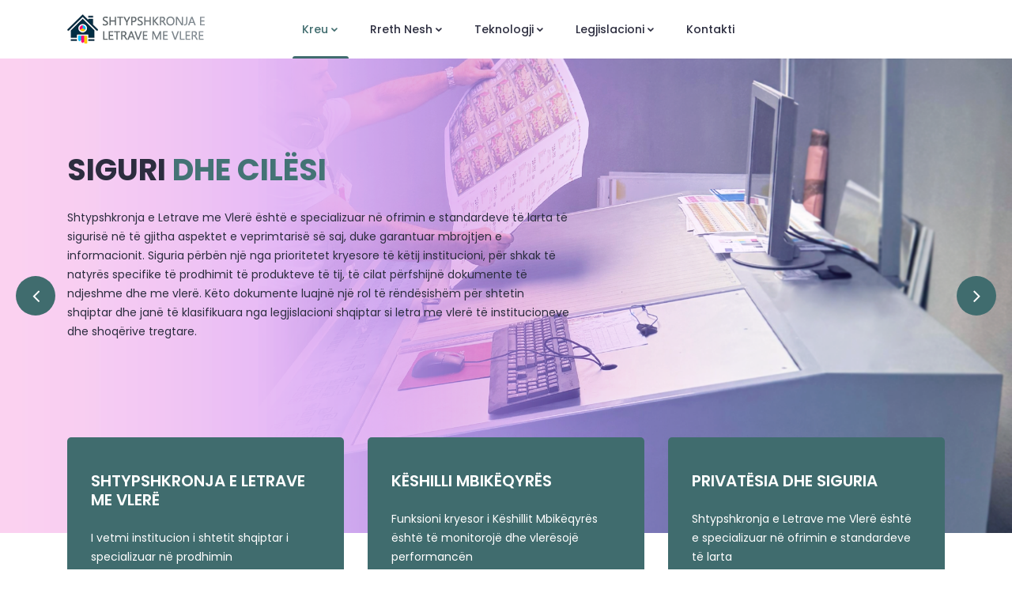

--- FILE ---
content_type: text/html
request_url: https://shlv.al/
body_size: 24299
content:
<!doctype html>
<html class="no-js" lang="zxx">
    <head>
        <!-- Meta Tags -->
		<meta charset="utf-8">
		<meta http-equiv="X-UA-Compatible" content="IE=edge">
		<meta name="keywords" content="Site keywords here">
		<meta name="description" content="">
		<meta name="copyright" content="">
		<meta name="viewport" content="width=device-width, initial-scale=1.0, shrink-to-fit=no">
	
		<!-- Title -->
        <title>Shtypshkronja e Letrave me Vlerë</title>
		
		<!-- Favicon -->
        <link rel="icon" href="img/ic.png">
		
		<!-- Google Fonts -->
		<link href="https://fonts.googleapis.com/css?family=Poppins:200i,300,300i,400,400i,500,500i,600,600i,700,700i,800,800i,900,900i&display=swap" rel="stylesheet">

		<!-- Bootstrap CSS -->
		<link rel="stylesheet" href="css/bootstrap.min.css">
		<!-- Nice Select CSS -->
		<link rel="stylesheet" href="css/nice-select.css">
		<!-- Font Awesome CSS -->
        <link rel="stylesheet" href="css/font-awesome.min.css">
		<!-- icofont CSS -->
        <link rel="stylesheet" href="css/icofont.css">
		<!-- Slicknav -->
		<link rel="stylesheet" href="css/slicknav.min.css">
		<!-- Owl Carousel CSS -->
        <link rel="stylesheet" href="css/owl-carousel.css">
		<!-- Datepicker CSS -->
		<link rel="stylesheet" href="css/datepicker.css">
		<!-- Animate CSS -->
        <link rel="stylesheet" href="css/animate.min.css">
		<!-- Magnific Popup CSS -->
        <link rel="stylesheet" href="css/magnific-popup.css">
		
		<!-- Medipro CSS -->
        <link rel="stylesheet" href="css/normalize.css">
        <link rel="stylesheet" href="style.css">
        <link rel="stylesheet" href="css/responsive.css">
        <style type="text/css">
			
			
		
        body,td,th {
    font-family: Poppins, sans-serif;
			
}
			/* Mobile styles */
@media (max-width: 768px) {
  .container {
    width: 100% !important;
    padding: 10px !important;
  }
  
  iframe {
    width: 100% !important; /* Full width on mobile */
    height: auto !important;
  }
  
  body {
    font-size: 16px !important; /* Adjust font size */
  }
}
			

        </style>
		
    <!--The following script tag downloads a font from the Adobe Edge Web Fonts server for use within the web page. We recommend that you do not modify it.-->
    <script>var __adobewebfontsappname__="dreamweaver"</script>
    <script src="http://use.edgefonts.net/poiret-one:n4:default.js" type="text/javascript"></script>
		<title>Disable Right-Click</title>
    <style>
        /* Optional: style for the body */
        body {
            user-select: none; /* Prevent text selection */
        }
    </style>
    <script>
        document.addEventListener('contextmenu', function(e) {
            e.preventDefault();
        });
    </script>

    </head>
    <body>
	
		<!-- Preloader -->        <!-- End Preloader -->
		
		<!-- Get Pro Button -->
		<!-- Header Area -->
		<header class="header" >
			<!-- Topbar -->			<!-- End Topbar -->
			<!-- Header Inner -->
			<div class="header-inner">
				<div class="container">
					<div class="inner">
						<div class="row">
							<div class="col-lg-3 col-md-3 col-12">
								<!-- Start Logo -->
								<div class="logo">
									<a href="index.html"><img src="img/logo.png" alt="#"></a>
								</div>
								<!-- End Logo -->
								<!-- Mobile Nav -->
								<div class="mobile-nav"></div>
								<!-- End Mobile Nav -->
							</div>
							<div class="col-lg-7 col-md-9 col-12">
								<!-- Main Menu -->
								<div class="main-menu">
									<nav class="navigation">
										<ul class="nav menu">
											<li class="active"><a href="index.html">Kreu<i class="icofont-rounded-down"></i></a>
												<ul class="dropdown">
														<li><a href="shtypshkronjaeletravemevlere.html">MISIONI</a></li>
													<li><a href="PDF/rregullorebrendshmeshtypshkronjaeletravemevlere.pdf" target="_blank" >RREGULLORE</a></li>
													  <li><a href="rolidhebashkepunimi.html">ROLI DHE BASHKËPUNIMI </a></li>
													<li><a href="raportivjetor.html">RAPORTI VJETOR</a></li>
											
													
												
											</ul>
											</li>
											
										  <li><a href="#">Rreth Nesh<i class="icofont-rounded-down"></i></a>
												<ul class="dropdown">
														<li><a href="keshillimbikqyres.html">KËSHILLI MBIKQYRËS</a></li>
													<li><a href="Administratori.html">ADMINISTRATORI</a></li>
													<li><a href="STRUKTURA.html">STRUKTURA</a></li>
												
													
												
											</ul>
										  </li>
											<li><a href="#">Teknologji<i class="icofont-rounded-down"></i></a>
												<ul class="dropdown">
														<li><a href="asetetdheteknologjia.html">ASETET DHE TEKNOLOGJIA</a></li>
													<li><a href="privatesiadhesiguria.html">PRIVATËSIA DHE SIGURIA </a></li>
													<li><a href="MAKINERIT.html">MAKINERITË</a></li>
												 
													
												
											</ul>
										  </li>
											
											<li><a href="#">
Legjislacioni<i class="icofont-rounded-down"></i></a>
												<ul class="dropdown">
													
	 <li>
      <a href="fwdlegjislacionirenditje/8. Ligji 44, 2015 Kodi i Procedurave Administrative.pdf" target="_blank">LIGJE & VKM</a>
      <ul class="submenu"> <!-- Submenu for the last item -->
    
        
													<li><a href="PDF/ligjipeshoqeritetregtare.pdf" target="_blank">LIGJI PËR SHOQËRITË TREGTARE</a></li>
													<li><a href="PDF/pershtypjeneletravemevlere.pdf" target="_blank">SHTYPJA E <br>LETRAVE ME VLERË</a></li>
												  
													
													<li><a href="PDF/vendim393.pdf" target="_blank"> VENDIM Nr. 393<br>Datë 18.6.2014</a></li>
													<li><a href="PDF/vendim373.pdf" target="_blank"> VENDIM Nr.373<br>Datë 21.6.2023</a></li>
													<li><a href="PDF/vendim431.pdf" target="_blank">  VENDIM Nr. 431<br>Datë 19.7.2023</a></li>
													<li><a href="PDF/vendimi273.pdf" target="_blank">  VENDIM Nr. 273<br>Datë 2.5.2024</a></li>
													<li><a href="PDF/kodiproceduraveadministrative.pdf" target="_blank">KODI I PROCEDURAVE ADMINISTRATIVE</a> </li>
		  <li><a href="PDF/kodipunes2024.pdf"  target="_blank" style="width: 200px;" >KODI I PUNËS</a></li>
	
      </ul> <!-- End of submenu -->
    </li>												
													
   <!-- 2nd submenu -->
    <style>
		.submenu {
  display: none; /* Hide submenu by default */
  position: absolute; /* Position submenu */
  left: 100%; /* Position submenu to the right of the parent */
  top: 0; /* Align the top of the submenu with the parent */
  list-style-type: none; /* Remove bullet points */
  background-color: white; /* Background color for submenu */
  padding: 0; /* Remove padding */
  margin: 0; /* Remove margin */

}

.dropdown > li:hover .submenu {
  display: block; /* Show submenu on hover */
	li a {
  color: grey; /* Set text color to gray */
  text-decoration: none; /* Remove underline */
}

li a:hover {
  color: olivedrab; /* Change text color to dark green on hover */
}
}  </style>
										
											  </ul>
										  </li>
											<li><a href="contact.html">Kontakti</a></li>
										</ul>
									</nav>
								</div>
								<!--/ End Main Menu -->
							</div>
</div>
					</div>
				</div>
			</div>
			<!--/ End Header Inner -->
		</header>
		<!-- End Header Area -->
		
		<!-- Slider Area -->
		<section class="slider">
			<div class="hero-slider">
				<!-- Start Single Slider -->
				<div class="single-slider" style="background-image: url('img/Main Slider/3A1.png');">
					<div class="container">
						<div class="row">
							<div class="col-lg-7">
								<div class="text">
									<h1> SHTYPSHKRONJA E <span> <font color="#FFFFFFff"><br>
								    LETRAVE </font></span><span><font color="#2C2D3F">ME VLERË </font> </span></h1>
									<p> <font color="#fffff">Shtypshkronja e Letrave me Vlerë është institucion i vetëm i shtetit shqiptar i specializuar në prodhimin e dokumenteve zyrtare me vlerë monetare dhe ligjore. Aktivitetet kryesore të saj përfshijnë shtypjen e biletave, faturave, pullave fiskale, biletave të lotarisë dhe formularëve me numra serialë, të cilët njihen sipas legjislacionit shqiptar si letra me vlerë. Këto materiale përdoren nga institucione të ndryshme dhe subjekte tregtare brenda Republikës së Shqipërisë.</font> </p>
									<div class="button"></div>
								</div>
							</div>
						</div>
					</div>
				</div>
				<!-- End Single Slider -->
				<!-- Start Single Slider -->
			  <div class="single-slider" style="background-image: url('img/Main Slider/Slideimg01q.png');">
					<div class="container">
						<div class="row">
							<div class="col-lg-7">
								<div class="text">
									<h1>SIGURI  <span>DHE CILËSI</span></h1>   
									<p>Shtypshkronja e Letrave me Vlerë është e specializuar në ofrimin e standardeve të larta të sigurisë në të gjitha aspektet e veprimtarisë së saj, duke garantuar mbrojtjen e informacionit. Siguria përbën një nga prioritetet kryesore të këtij institucioni, për shkak të natyrës specifike të prodhimit të produkteve të tij, të cilat përfshijnë dokumente të ndjeshme dhe me vlerë. Këto dokumente luajnë një rol të rëndësishëm për shtetin shqiptar dhe janë të klasifikuara nga legjislacioni shqiptar si letra me vlerë të institucioneve dhe shoqërive tregtare.</p>
									<div class="button"></div>
								</div>
							</div>
						</div>
					</div>
			  </div>
				<!-- Start End Slider -->
				<!-- Start Single Slider -->
				<div class="single-slider" style="background-image: url('img/Main Slider/slider.jpg');">
					<div class="container">
						<div class="row">
							<div class="col-lg-7">
								<div class="text">
									<h1>EKIPI YNË <span>PROFESIONIST</span> </h1>
									<p>Ekipi ynë përbëhet nga profesionistë me përvojë të gjerë në fushat përkatëse, të cilët punojnë me përkushtim dhe profesionalizëm për të arritur rezultate të shkëlqyera. Çdo anëtar i ekipit tonë sjell njohuri të thella dhe ekspertizë në fushat e tyre, duke u fokusuar në zgjidhjen e sfidave dhe ofrimin e zgjidhjeve të përshtatura për nevojat e klientëve tanë. Me një qasje të orientuar drejt rezultateve, ne përpiqemi për ekselencë në çdo projekt, duke garantuar cilësi, transparencë dhe bashkëpunim të suksesshëm. Profesionistët tanë janë të gatshëm për të përmbushur çdo kërkesë me efikasitet dhe për të ndihmuar në rritjen dhe zhvillimin e vazhdueshëm të biznesit tuaj.</p>
									<div class="button"></div>
								</div>
							</div>
						</div>
					</div>
				</div>
				<!-- End Single Slider -->
			</div>
	</section>
		<!--/ End Slider Area -->
		
		<!-- Start Schedule Area -->
		<section class="schedule">
			<div class="container">
				<div class="schedule-inner">
					<div class="row">
						<div class="col-lg-4 col-md-6 col-12 ">
							<!-- single-schedule -->
							<div class="single-schedule first">
								<div class="inner">
									<div class="icon">
										<i></i>
									</div>
									<div class="single-content">
										<h4>SHTYPSHKRONJA E LETRAVE ME VLERË</h4>
									  <p>I vetmi institucion i shtetit shqiptar i specializuar në prodhimin<br>
									  </p>
										<a href="shtypshkronjaeletravemevlere.html">Lexo me shumë<i class="fa fa-long-arrow-right"></i></a>
								  </div>
								</div>
							</div>
						</div>
						<div class="col-lg-4 col-md-6 col-12">
							<!-- single-schedule -->
							<div class="single-schedule middle">
								<div class="inner" style="background-image: url('#'); background-size: cover; background-position: center;">
    <div class="icon">
        <i></i>
    </div>
    <div class="single-content">
        <h4>KËSHILLI MBIKËQYRËS</h4>
        <p>Funksioni kryesor i Këshillit Mbikëqyrës është të monitorojë dhe vlerësojë performancën</p>
        <a href="keshillimbikqyres.html">Lexo me shumë<i class="fa fa-long-arrow-right"></i></a>
    </div>
</div>

						  </div>
						</div>
						<div class="col-lg-4 col-md-12 col-12">
							<!-- single-schedule -->
							<div class="single-schedule last">
								<div class="inner">
									<div class="icon">
										<i></i>
									</div>
									<div class="single-content">
										<h4>PRIVATËSIA DHE SIGURIA</span></h4> 

											<p>Shtypshkronja e Letrave me Vlerë është e specializuar në ofrimin e standardeve të larta
												</p>
										
									  <a href="privatesiadhesiguria.html">Lexo me shumë<i class="fa fa-long-arrow-right"></i></a>
								  </div>
								</div>
							</div>
						</div>
					</div>
				</div>
			</div>
		</section>
		<!--/End Start schedule Area -->

		<!-- Start Feautes --><!--/ End Feautes -->
		
		<!-- Start Fun-facts --><!--/ End Fun-facts -->
		
		<!-- Start Why choose -->
	<section class="why-choose section" >
	  <div class="container" style="margin-top:-80px;"> 
				<div class="row"></div> 
		  
		  
<section>
	
        <!-- Article 1 -->
      <article><h3 style="color: whitesmoke; font-weight: bold; font-size: 28px; padding-left: 20px; background-color: #609a9d;">SHTYPSHKRONJA E LETRAVE ME VLERË</h3>
            <img src="img/cont12.jpg" alt="Travel Image" style="margin-top: -8px;">
            <div class="content">
            
              <p style="color: DarkOliveGreen; font-weight: bold;">PRODHIMI I SIGURT DHE I BESUESHËM I DOKUMENTEVE FINANCIARE</p>
                <p class="description">Institucioni operon nën mbikëqyrjen e Ministrisë së Financave dhe është përgjegjës për prodhimin e sigurt të dokumenteve financiare, duke siguruar që ato të përmbushin standardet ligjore për përdorim si në sektorin publik, ashtu edhe në atë privat.
Shtypshkronja e Shtetit ka 30 vite përvojë në industri, duke filluar fillimisht si Shtypshkronja Ushtarake. Si institucion, funksionon brenda kornizës së legjislacionit shqiptar për të mbikëqyrur prodhimin e materialeve të shtypura me siguri të lartë.</p>
          </div>
      </article>

        <!-- Article 2 --><!-- Article 3 --></section>
		  
		  <link rel="stylesheet" href="https://cdnjs.cloudflare.com/ajax/libs/OwlCarousel2/2.3.4/assets/owl.carousel.min.css">
<link rel="stylesheet" href="https://cdnjs.cloudflare.com/ajax/libs/OwlCarousel2/2.3.4/assets/owl.theme.default.min.css">
<script src="https://cdnjs.cloudflare.com/ajax/libs/jquery/3.5.1/jquery.min.js"></script>
<script src="https://cdnjs.cloudflare.com/ajax/libs/OwlCarousel2/2.3.4/owl.carousel.min.js"></script>

<style>
  /* Carousel item container */
  .owl-carousel .item {
      text-align: left;
      padding: 20px;
	  margin-top: 25px;
	  
      min-height: 350px; /* Ensure a fixed height for items to avoid text overlapping the image */
  }

  /* Image styling to maintain uniform size */
  .owl-carousel .item img {
      width: 460px;
      height: 200px;
      border: 4px solid #7288b9;
      margin-bottom: 20px; /* Adds space between image and text */
  }

  /* Text styles */
  .owl-carousel .item h4 {
      font-size: 22px;
      color: #368188;
      transition: color 0.3s ease-in-out, transform 0.3s ease;
      font-weight: bold;
  }

  .owl-carousel .item p {
      font-size: 16px;
      color: #373b3b;
      margin-top: 10px;
      transition: color 0.3s ease-in-out, transform 0.3s ease;
  }

  /* Hover effect for text */
  .owl-carousel .item:hover h4 {
      color: #3DBBC5;
      transform: translateY(-5px);
  }

  .owl-carousel .item:hover p {
      color: #3DBBC5;
      transform: translateY(-5px);
  }

  /* Adding a bottom border for a trendy look */
  .owl-carousel .item h4 {
      border-bottom: 2px solid #3DBBC5;
      display: inline-block;
      padding-bottom: 5px;
  }
</style>

		  
<div style="position: relative;  margin-top: 40px;" >
  
   
  <a href="vendvakant.html"><img src="img/lajme.png" alt="" width="524" height="251"/></a>
<div class="owl-carousel owl-theme" style="top: -20px;">
      
        <div class="item">
            <a href="asetetdheteknologjia.html">
                <img src="img/000AB2.png" alt="ASETET DHE TEKNOLOGJIA">
            </a>
            <a href="asetetdheteknologjia.html">
            <h4>ASETET DHE TEKNOLOGJIA</h4>
                <p>KAPACITETET DHE BURIMET E KOMPANISË NË TEKNOLOGJI PAJISJE DHE EKSPERTIZË</p>
          </a>
     </div>
        <div class="item">
            <a href="Tetoriroz.html">
                <img src="img/000AB3.png" alt="TETORI ROZË">
            </a>
            <a href="Tetoriroz.html">
            <h4>TETORI ROZË</h4>
                <p>NDËRGJEGJËSIMI DHE EDUKIMI PËR SHËNDETIN E GRAVE</p>
          </a>
     </div>
        <div class="item">
            <a href="privatesiadhesiguria.html">
                <img src="img/000AB4.png" alt="SIGURIA E SHTYPSHKRONJËS SË LETRAVE ME VLERË">
            </a>
            <a href="privatesiadhesiguria.html">
            <h4>PRIVATËSIA DHE SIGURIA</h4>
                <p>SIGURIA E SHTYPSHKRONJËS SË LETRAVE ME VLERË</p>
          </a>
     </div>
  </div>
</div>


<script>
$(document).ready(function(){
    $(".owl-carousel").owlCarousel({
        loop: true,
        margin: 5,
        autoplay: true,
        autoplayTimeout: 3000,
        responsive: {
            0: { items: 1 },
            600: { items: 2 },
            1000: { items: 3 }
        }
    });
});
</script>

<div>
	  <div style= "width:450px;  position: relative; left: 570px;"><p style="color: black; font-family: 'Lucida Grande', 'Lucida Sans Unicode', 'Lucida Sans', 'DejaVu Sans', Verdana, sans-serif;">
        <span style="font-family: Poppins, sans-serif; font-style: normal; "> </span></p></div> </div>
	  
		
		<p>&nbsp;</p>
		<p>&nbsp;</p>
	  <div class="container">
				<div class="row"></div>
		<div class="row" >
		  <p>&nbsp;</p>
					<p>&nbsp;</p>
					
	    </div>
				
	  </div>
	<a href="">
		<iframe src="Table/Logo Slider/1.html" style="width: 2000px; height: 200px; margin-left: 0px; margin-right: auto; display: block; border: none;"></iframe>
	</a>	</div></section>
	<!--/ End Why choose -->
		
		<!-- Start Call to action -->
		<!--/ End Call to action -->
		
		<!-- Start portfolio --><!--/ End portfolio -->
		
		<!-- Start service --><!--/ End service -->
		
		<!-- Pricing Table -->
		<!--/ End Pricing Table -->
		
		
		
		<!-- Start Blog Area --><!-- End Blog Area -->
		
		<!-- Start clients --><!--/Ens clients -->
		
		<!-- Start Appointment -->

	<!-- End Appointment -->
		
		<!-- Start Newsletter Area -->		<!-- /End Newsletter Area -->
		
		<!-- Footer Area -->
		<footer id="footer" class="footer ">
			<!-- Footer Top -->
			<div class="footer-top">
				<div class="container">
					<div class="row">
						<div class="col-lg-3 col-md-6 col-12">
							<div class="single-footer">
								<h2>RRETH NESH</h2>
								<p>Shtypshkronja e Letrave me Vlerë është institucion që ofron shërbime të specializuara,me fokus në transparencën dhe efikasitetin. SH.L.V </p>
								<!-- Social -->
								<ul class="social">
									<li><a href="https://www.facebook.com/Shtypshkronjaletravemevleresh.a/"><i class="icofont-facebook"></i></a></li>
									<li><a href="https://www.instagram.com/shtypshkronjaletravemevlere"><i class="icofont-instagram"></i></a></li>
								
								</ul>
								<!-- End Social -->
							</div>
						</div>
						<div class="col-lg-3 col-md-6 col-12">
							<div class="single-footer f-link">
								<h2>INFO</h2>
								<div class="row">
									<div class="col-lg-6 col-md-6 col-12">
										<ul>
											<li><a href="#"><i class="fa fa-caret-right" aria-hidden="true"></i>Kreu</a></li>
											<li><a href="shtypshkronjaeletravemevlere.html"><i class="fa fa-caret-right" aria-hidden="true"></i>Misioni</a></li>
											<li><a href="rolidhebashkepunimi.html"><i class="fa fa-caret-right" aria-hidden="true"></i>Roli dhe Bashkëpunimi</a></li>
											<li><a href="STRUKTURA.html"><i class="fa fa-caret-right" aria-hidden="true"></i>Struktura</a></li>
											<li><a href="raportivjetor.html"><i class="fa fa-caret-right" aria-hidden="true"></i>Raporti</a></li>	
										</ul>
									</div>
									<div class="col-lg-6 col-md-6 col-12">
										<ul>
										
											<li><a href="asetetdheteknologjia.html"><i class="fa fa-caret-right" aria-hidden="true"></i>Asetet dhe Teknologjia</a></li>
											<li><a href="privatesiadhesiguria.html"><i class="fa fa-caret-right" aria-hidden="true"></i>Privatësia dhe Siguria</a></li>
											<li><a href="MAKINERIT.html"><i class="fa fa-caret-right" aria-hidden="true"></i>Makineritë</a></li>
											<li><a href="contact.html"><i class="fa fa-caret-right" aria-hidden="true"></i>Kontak</a></li>	
										</ul>
									</div>
								</div>
							</div>
						</div>
						<div class="col-lg-3 col-md-6 col-12">
							<div class="single-footer">
								<h2>
    <a href="contact.html" style="font-weight: 900; text-decoration: none; color: inherit;">NA KONTAKTONI</a>
</h2>


								<p>Për çdo informacion të mëtejshëm apo pyetje që mund të keni, ju lutemi mos hezitoni të na kontaktoni.</p>
								<p>&nbsp;</p>
								<p>
    <a href="contact.html" style="font-weight: bold; color: white; text-decoration: none;" onmouseover="this.style.color='grey'" onmouseout="this.style.color='white'">
        SHTYSHKRONJA E LERTAVE ME VLERË
    </a>
</p>
						  </div>
						</div>
						<div class="col-lg-3 col-md-6 col-12">
						  <div class="single-footer">
								<h2>ORARI</h2>
							  <ul class="time-sidual">
								  <li class="day">E Hënë - E Premte</li>
								  <li>8:00-16:00</li>
							  </ul>
						  </div>
						</div>
					</div>
				</div>
			</div>
			<!--/ End Footer Top -->
			<!-- Copyright -->
			<div class="copyright">
				<div class="container">
					<div class="row">
						<div class="col-lg-12 col-md-12 col-12">
							<div class="copyright-content">
								<p>© Copyright 2024  | Shtypshkronja e Letrave me Vlerë</p>
							</div>
						</div>
					</div>
				</div>
			</div>
			<!--/ End Copyright -->
		</footer>
		<!--/ End Footer Area -->
		
		<!-- jquery Min JS -->
    <script src="js/jquery.min.js"></script>
		<!-- jquery Migrate JS -->
	<script src="js/jquery-migrate-3.0.0.js"></script>
		<!-- jquery Ui JS -->
	<script src="js/jquery-ui.min.js"></script>
		<!-- Easing JS -->
    <script src="js/easing.js"></script>
		<!-- Color JS -->
	<script src="js/colors.js"></script>
		<!-- Popper JS -->
	<script src="js/popper.min.js"></script>
		<!-- Bootstrap Datepicker JS -->
	<script src="js/bootstrap-datepicker.js"></script>
		<!-- Jquery Nav JS -->
    <script src="js/jquery.nav.js"></script>
		<!-- Slicknav JS -->
	<script src="js/slicknav.min.js"></script>
		<!-- ScrollUp JS -->
    <script src="js/jquery.scrollUp.min.js"></script>
		<!-- Niceselect JS -->
	<script src="js/niceselect.js"></script>
		<!-- Tilt Jquery JS -->
	<script src="js/tilt.jquery.min.js"></script>
		<!-- Owl Carousel JS -->
    <script src="js/owl-carousel.js"></script>
		<!-- counterup JS -->
	<script src="js/jquery.counterup.min.js"></script>
		<!-- Steller JS -->
	<script src="js/steller.js"></script>
		<!-- Wow JS -->
	<script src="js/wow.min.js"></script>
		<!-- Magnific Popup JS -->
	<script src="js/jquery.magnific-popup.min.js"></script>
		<!-- Counter Up CDN JS -->
	<script src="http://cdnjs.cloudflare.com/ajax/libs/waypoints/2.0.3/waypoints.min.js"></script>
		<!-- Bootstrap JS -->
	<script src="js/bootstrap.min.js"></script>
		<!-- Main JS -->
	<script src="js/main.js"></script>
</body>
</html>

--- FILE ---
content_type: text/html
request_url: https://shlv.al/Table/Logo%20Slider/1.html
body_size: 3618
content:
<!DOCTYPE html>
<html lang="en">
<head>
  <meta charset="UTF-8">
  <meta name="viewport" content="width=device-width, initial-scale=1.0">
  <title>Partners Logo Slider</title>

  <!-- Slick Slider CSS -->
  <link rel="stylesheet" href="https://cdnjs.cloudflare.com/ajax/libs/slick-carousel/1.8.1/slick.min.css" />
  <link rel="stylesheet" href="https://cdnjs.cloudflare.com/ajax/libs/slick-carousel/1.8.1/slick-theme.min.css" />

  <style>
    body {
      font-family: Arial, sans-serif;
       background-color: rgba(249, 249, 249, 0);
      margin: 0;
      padding: 0;
      text-align: center;
    }

    h1 {
      margin-top: 50px;
      color: #333;
    }

    .partners-slider {
      width: 100%;
      margin: 0 auto;
      padding: 20px 0;
    }

    .slick-slide img {
      width: 100px; /* Set fixed width for logos */
      height: 100px; /* Set fixed height for logos */
      object-fit: contain; /* Ensures the logo doesn't stretch */
      margin: 0 auto;
    }

    /* Optional: Customizing the dots if you decide to use them */
    .slick-dots li button:before {
      color: #333;
    }
  </style>
</head>
<body>

  <div class="partners-slider">
    <div><img src="https://upload.wikimedia.org/wikipedia/uk/6/62/Drejtoria_e_P%C3%ABrgjithshme_e_Tatimeve.jpg" alt="Partner 1"></div>
    <div><img src="https://www.issh.gov.al/wp-content/uploads/2018/06/logo_shqip.png" alt="Partner 2"></div>
    <div><img src="https://asp.gov.al/wp-content/uploads/2019/02/Stema-Policia64.png" alt="Partner 3"></div>
    <div><img src="https://fsdksh.gov.al/wp-content/uploads/2019/10/fsdksh-logo.png" alt="Partner 4"></div>
    <div><img src="https://arsimi.gov.al/wp-content/uploads/2021/10/cropped-Ministria_e_Arsimit_dhe_Sportit-1.jpg" alt="Partner 5"></div>
    <div><img src="https://e-mobility.al/wp-content/uploads/2024/03/baskia-tirane-e-mobility.png" alt="Partner 6"></div>
    <div><img src="https://www.dogana.gov.al/media/thumb/1261/420-280-181e6f069e56669c00b8dbe5a47351fc.jpg" alt="Partner 7"></div>
    <div><img src="https://meki.gov.al/wp-content/uploads/2024/01/mk-footer-logo.png" alt="Partner 8"></div>
  </div>

  <!-- jQuery (Required for Slick Slider) -->
  <script src="https://code.jquery.com/jquery-3.6.0.min.js"></script>

  <!-- Slick Slider JS -->
  <script src="https://cdnjs.cloudflare.com/ajax/libs/slick-carousel/1.8.1/slick.min.js"></script>

  <script>
    $(document).ready(function(){
      $('.partners-slider').slick({
        slidesToShow: 5,  // Show 5 logos at a time
        slidesToScroll: 1, // Scroll one at a time
        autoplay: true,    // Automatically start the slider
        autoplaySpeed: 0,  // Run continuously without pauses
        speed: 2000,       // Speed for continuous scrolling
        arrows: false,     // Disable navigation arrows
        dots: false,       // Disable dot navigation
        infinite: true,    // Infinite scroll
        cssEase: 'linear', // Ensures smooth continuous scroll
        responsive: [
          {
            breakpoint: 1024,
            settings: {
              slidesToShow: 4,
              slidesToScroll: 1,
            }
          },
          {
            breakpoint: 600,
            settings: {
              slidesToShow: 2,
              slidesToScroll: 1
            }
          },
          {
            breakpoint: 480,
            settings: {
              slidesToShow: 1,
              slidesToScroll: 1
            }
          }
        ]
      });
    });
  </script>

</body>
</html>


--- FILE ---
content_type: text/css
request_url: https://shlv.al/style.css
body_size: 86377
content:
/* =====================================
Template Name: 	Mediplus.
Author Name: Naimur Rahman
Website: http://wpthemesgrid.com/
Description: Mediplus - Doctor HTML Template.
Version:	1.1
========================================*/   
/*======================================
[ CSS Table of contents ]
* Global CSS
* Header CSS
	+ Topbar
	+ Logo
	+ Widget
	+ Main Menu
	+ Search
* Hero Slider CSS
* Schedule CSS
* Feautes CSS
* Fun Facts CSS
* Why Choose CSS
* Call to Action CSS
* Portfolio CSS
	+ Portfolio Single CSS
* Services CSS
* Testimonials CSS
* Departments CSS
* Pricing Table CSS
* Clients CSS
* Team CSS
	+ Single Team
* Blog CSS
	+ Latest Blog CSS
	+ Blog Single CSS
	+ Blog Sidebar CSS
* Appointment CSS
* Login CSS
* Register CSS
* Faq CSS
* Contact Us CSS
* Error 404 CSS
* Mail Success CSS
* Newsletter CSS
* Doctor Calendar CSS
* About Us CSS
* Footer CSS
========================================*/ 
/*=============================
	Global CSS 
===============================*/
body{
    font-family: 'Poppins', sans-serif;
	font-weight: 400;
	font-size:14px;
	color:#888;
}
.pro-features {
	position: fixed;
	right: -300px;
	width: 300px;
	height: auto;
	line-height: 46px;
	font-size: 14px;
	background: #fff;
	text-align: left;
	color: #333;
	top: 50%;
	transform:translateY(-50%);
	box-shadow: -4px 0px 5px #00000036;
	color: #fff;
	z-index: 9999;
	padding:20px 30px 30px 30px;
	-webkit-transition:all 0.4s ease;
	-moz-transition:all 0.4s ease;
	transition:all 0.4s ease;
}
.pro-features.active{
	right:0;
}
.pro-features li.big-title {
	font-weight: 600;
	color: #1A76D1;
	font-size: 15px;
}
.pro-features li.title {
	font-weight: 600;
	color: #1A76D1;
	font-size: 15px;
}
.pro-features .button{}
.pro-features .button .btn {
	width: 100%;
	text-align: center;
	margin-top: 8px;
	display: inline-block;
	float: left;
	font-size: 13px;
	width: 100%;
	text-transform: capitalize;
}
.pro-features li {
	color: #333;
	margin: 0;
	padding: 0;
	line-height: 22px;
	margin-bottom: 10px;
}

#scrollUp {
	bottom: 15px;
	right: 15px;
	padding: 10px 20px;
	background: #516f5d;
	color: #fff;
	font-size: 25px;
	width: 45px;
	height: 45px;
	text-align: center;
	line-height: 45px;
	padding: 0;
	border-radius: 3px;
	box-shadow: 0px 0px 10px #00000026;
}
#scrollUp:hover{
	background:#5b9572;
}
/* Color Plate */
.color-plate {
	position: fixed;
	display: block;
	z-index: 99998;
	padding: 20px;
	width: 245px;
	background: #fff;
	right: -245px;
	text-align: left;
	top: 30%;
	-webkit-transition:all 0.4s ease;
	-moz-transition:all 0.4s ease;
	transition:all 0.4s ease;
	-webkit-box-shadow: -3px 0px 25px -2px rgba(0, 0, 0, 0.2);
	-moz-box-shadow: -3px 0px 25px -2px rgba(0, 0, 0, 0.2);
	box-shadow: -3px 0px 25px -2px rgba(0, 0, 0, 0.2);
}
.color-plate.active{
	right:0;
}
.color-plate .color-plate-icon {
	position: absolute;
	left: -48px;
	width: 48px;
	height: 45px;
	line-height: 45px;
	font-size: 21px;
	border-radius: 5px 0 0 5px;
	background: #1A76D1;
	text-align: center;
	color: #fff !important;
	top: 0;
	cursor: pointer;
	box-shadow: -4px 0px 5px #00000036;
}
.color-plate h4 {
	display: block;
	font-size: 15px;
	margin-bottom: 5px;
	font-weight: 500;
}
.color-plate p {
	font-size: 13px;
	margin-bottom: 15px;
	line-height: 20px;
}
.color-plate span {
	width: 42px;
	height: 35px;
	border-radius: 0;
	cursor: pointer;
	display: inline-block;
	margin-right: 3px;
}
.color-plate span:hover{
	cursor:pointer;
}
.color-plate span.color1{
	background:#1A76D1;
}
.color-plate span.color2{
	background:#2196F3;
}
.color-plate span.color3{
	background:#32B87D;
}
.color-plate span.color4{
	background:#FE754A;
}
.color-plate span.color5{
	background:#F82F56;
}
.color-plate span.color6{
	background:#01B2B7;
}
.color-plate span.color7{
	background:#6c5ce7;
}
.color-plate span.color8{
	background:#85BA46;
}
.color-plate span.color9{
	background:#273c75;
}
.color-plate span.color10{
	background:#FD7272;
}
.color-plate span.color11{
	background:#badc58;
}
.color-plate span.color12{
	background:#44ce6f;
}
/*=============================
	End Global CSS 
===============================*/

/*===================
	Start Header CSS 
=====================*/
.header{
	background-color:#fff;
	position:relative;
}
.header .navbar-collapse{
	padding:0;
}
/* Topbar */
.header .topbar{
	background-color:#fff;
	border-bottom:1px solid #eee;
}
.header .topbar{
	padding:15px 0;
}
.header .top-link{
	float:left;
}
.header .top-link li{
	display:inline-block;
	margin-right:15px;
}
.header .top-link li:last-child{
	margin-right:0px;
}
.header .top-link li a{
	color:#2C2D3F;
	font-size:14px;
	font-weight:400;
}
.header .top-link li:hover a{
	color:#1A76D1;
}
.header .top-contact{
	float:right;
}
.header .top-contact li{
	display:inline-block;
	margin-right:25px;
	color:#2C2D3F;
}
.header .top-contact li:last-child{
	margin-right:0;
}
.header .top-contact li a{
	font-size:14px;
}
.header .top-contact li a:hover{
	color:#1A76D1;
}
.header .top-contact li i{
	color:#1A76D1;
	margin-right:8px;
}
.header .header-inner {
	background:#fff;
	z-index:999;
	width:100%;
}
.get-quote{
	margin-top:12px;
}
.get-quote .btn{
	color:#fff;
}
.header .logo {
	float: left;
	margin-top: 18px;
}
.header .navbar {
	background: none;
	box-shadow: none;
	border: none;
	margin: 0;
	height: 0px;
	min-height: 0px;
}
.header .nav li{
	margin-right: 15px;
    float: left;
	position:relative;
}
.header .nav li:last-child{
	margin:0;
}
.header .nav li a {
	color: #2C2D3F;
	font-size: 14px;
	font-weight: 500;
	text-transform: capitalize;
	padding: 25px 12px;
	position: relative;
	display: inline-block;
	position:relative;
}
.header .nav li a::before {
	position: absolute;
	content: "";
	left: 0;
	bottom: 0;
	height: 3px;
	width:0%;
	background: #406c6e;
	border-radius: 5px 5px 0 0;
	opacity:0;
	visibility:hidden;
	-webkit-transition:all 0.4s ease;
	-moz-transition:all 0.4s ease;
	transition:all 0.4s ease;
}
.header .nav li.active a:before{
	opacity:1;
	visibility:visible;
	width: 100%;
}
.header .nav li.active a{
	color:#406c6e;
}
.header .nav li:hover a:before{
	opacity:1;
	width: 100%;
	visibility:visible;
}
.header .nav li:hover a{
	color:#406c6e;
}
.header .nav li a i {
	display: inline-block;
	margin-left: 1px;
	font-size: 13px;
}
/* Middle Header */
.header.style2 .header-inner {
	border-top: 1px solid #eee;
}
.header.style2 .logo {
	margin-top:6px;
}
.header .middle-header {
	background: #fff;
	padding: 20px 0px;
}
.header .widget-main{
	float:right;
}
.header.style2 .get-quote {
	margin-top: 0;
}
.header .single-widget {
	position: relative;
	float: left;
	margin-right: 30px;
	padding-left: 55px;
}
.header .single-widget:last-child{
	margin:0;
}
.header .single-widget .logo{
	margin:0;
	padding:0;
	margin-top: 7px;
}
.header .single-widget i {
	position: absolute;
	left: 0;
	top: 6px;
	height: 40px;
	width: 40px;
	line-height: 40px;
	color: #fff;
	background: #1A76D1;
	border-radius: 4px;
	text-align: center;
	font-size: 15px;
}
.header .single-widget h4 {
	font-size: 15px;
	font-weight: 500;
}
.header .single-widget p {
	margin-bottom: 5px;
	text-transform: capitalize;
}
.header .single-widget.btn{
	margin-left:0;
}
/* Dropdown Menu */
.header .nav li .dropdown {
	background: #fff;
	width: 220px;
	position: absolute;
	left:-20px;
	top: 100%;
	z-index: 999;
	-webkit-box-shadow: 0px 3px 5px rgba(0, 0, 0, 0.2);
	-moz-box-shadow: 0px 3px 5px rgba(0, 0, 0, 0.2);
	box-shadow: 0px 3px 5px #3333334d;
	transform-origin: 0 0 0;
	transform: scaleY(0.2);
	-webkit-transition: all 0.3s ease 0s;
	-moz-transition: all 0.3s ease 0s;
	transition: all 0.3s ease 0s;
	opacity: 0;
	visibility: hidden;
	top: 74px;
	border-left:3px solid #406c6e;
}
.header .nav li:hover .dropdown{
	opacity:1;
	visibility:visible;
	transform:translateY(0px);
}
.header .nav li .dropdown li{
	float:none;
	margin:0;
	border-bottom:1px dashed #eee;
}
.header .nav li .dropdown li:last-child{
	border:none;
}
.header .nav li .dropdown li a {
	padding: 12px 15px;
	color: #666;
	display: block;
	font-weight: 400;
	text-transform: capitalize;
	background: transparent;
	-webkit-transition:all 0.2s ease;
	-moz-transition:all 0.2s ease;
	transition:all 0.2s ease;
}
.header .nav li .dropdown li a:before{
	display:none;
}
.header .nav li .dropdown li:last-child a{
	border-bottom:0px;
}
.header .nav li .dropdown li:hover a{
	color:#1A76D1;
}
.header .nav li .dropdown li a:hover{
	border-color:transparent;
}
/* Right Bar */
.header.style2 .main-menu{
	display:inline-block;
	float:left;
}
.header .right-bar {
	float: right;
}
.header .right-bar {
	padding-top:20px;
}
.header .right-bar {
	display: inline-block;
}
.header .right-bar a {
	color: #fff;
	height: 35px;
	width: 35px;
	line-height: 35px;
	text-align: center;
	background: #1a76d1;
	border-radius: 4px;
	display: block;
	font-size: 12px;
}
.header .right-bar li a:hover{
	color:#fff;
	background:#27AE60;
}
.header .search-top.active .search i:before{
	content:"\eee1";
	font-size:15px;
}
/* Search */
.header .search-form {
	position: absolute;
	right: 0;
	z-index: 9999;
	opacity: 0;
	visibility: hidden;
	-webkit-transition: all 0.4s ease;
	-moz-transition: all 0.4s ease;
	transition: all 0.4s ease;
	top: 74px;
	box-shadow: 0px 0px 10px #0000001c;
	border-radius: 4px;
	overflow: hidden;
	transform:scale(0);
}
.header .search-top.active .search-form {
	opacity:1;
	visibility:visible;
	transform:scale(1);
}
.header .search-form input {
	width: 282px;
	height: 50px;
	line-height: 50px;
	padding: 0 70px 0 20px;
	-webkit-transition: all 0.4s ease;
	-moz-transition: all 0.4s ease;
	transition: all 0.4s ease;
	border-radius: 3px;
	border: none;
	background: #fff;
	color: #2C2D3F;
}
.header .search-form button {
	position: absolute;
	right: 0;
	height: 50px;
	top: 0;
	width: 50px;
	background: #1A76D1;
	border: none;
	color: #fff;
	border-radius: 0 4px 4px 0;
	border-left:1px solid transparent;
}
.header .search-form button:hover{
	background:#fff;
	color:#1A76D1;
	border-color:#e6e6e6;
}
/* Header Sticky */
.header.sticky .header-inner{
	position:fixed;
	z-index:999;
	top:0;
	left:0;
	bottom:initial;
	-webkit-transition:all 0.4s ease;
	-moz-transition:all 0.4s ease;
	transition:all 0.4s ease;
	animation: fadeInDown 0.5s both 0.1s;
	box-shadow:0px 0px 13px #00000054;
}
/*=========================
	End Header CSS
===========================*/

/*===========================
	Start Hero Area CSS
=============================*/
.slider .single-slider {
	height: 600px;
	background-size: cover;
	background-position: center;
	background-repeat:no-repeat;
}
.slider .single-slider .text{
	margin-top:120px;
}
.slider.index2 .single-slider .text{
	margin-top:150px;
}
.slider .single-slider h1 {
	color: #2C2D3F;
	font-size: 38px;
	font-weight: 700;
	margin: 0;
	padding: 0;
	line-height: 42px;
}
.slider .single-slider h1 span{
	color:#447375;
}
.slider .single-slider p {
	color: #2C2D3F;
	margin-top: 27px;
	font-weight: 400;
}
.slider .single-slider .button{
	margin-top:30px;
}
.slider .single-slider .btn{
	color:#fff;
	background:#7f2d34;
	font-weight:500;
	display:inline-block;
	margin:0;
	margin-right:10px;
}
.slider .single-slider .btn:last-child{
	margin:0;
}
.slider .single-slider .btn.primary{
	background:#2C2D3F;
	color:#fff;
}
.slider .single-slider .btn.primary:before{
	background:#9f1d58;
}
.slider .owl-carousel .owl-nav {
	margin: 0;
    position: absolute;
    top: 50%;
    width: 100%;
	margin-top:-25px;
}
.slider .owl-carousel .owl-nav div {
	height: 50px;
	width: 50px;
	line-height: 50px;
	text-align: center;
	background: #406c6e;
	color: #fff;
	font-size: 26px;
	position: absolute;
	margin: 0;
	-webkit-transition: all 0.4s ease;
	-moz-transition: all 0.4s ease;
	transition: all 0.4s ease;
	padding: 0;
	border-radius: 50%;
}
.slider .owl-carousel .owl-nav div:hover{
	background:#406c6e;
	color:#fff;
}
.slider .owl-carousel .owl-controls .owl-nav .owl-prev{
	left:20px;
}
.slider .owl-carousel .owl-controls .owl-nav .owl-next{
	right:20px;
}

/* Slider Animation */
.owl-item.active .single-slider h1{
    animation: fadeInUp 1s both 0.6s;
}
.owl-item.active .single-slider p{
    animation: fadeInUp 1s both 1s;
}
.owl-item.active .single-slider .button{
    animation: fadeInDown 1s both 1.5s;
}
/*===========================
	End Hero Area CSS
=============================*/

/*=============================
	Start Schedule CSS
===============================*/
.schedule {
	background: #fff;
	margin: 0;
	padding: 0;
	height: 230px;
}
.schedule .schedule-inner {
	position: relative;
	transform: translateY(-50%);
	z-index:9;
}
.schedule .single-schedule {
	position: relative;
	text-align: left;
	z-index:3;
	border-radius:5px;
	background:#406c6e;
	 -webkit-transition: all .3s ease-out 0s;
    -moz-transition: all .3s ease-out 0s;
    -ms-transition: all .3s ease-out 0s;
    -o-transition: all .3s ease-out 0s;
    transition: all .3s ease-out 0s;
}
.schedule .single-schedule .inner {
	overflow:hidden;
	position: relative;
	padding:30px;
	z-index:2;
}
.schedule .single-schedule:before{
	position: absolute;
    z-index: -1;
    content: '';
    bottom: -10px;
    left: 0;
    right: 0;
    margin: 0 auto;
    width: 80%;
    height: 90%;
    background:#447375;
    opacity: 0;
    filter: blur(10px);
    -webkit-transition: all .3s ease-out 0s;
    -moz-transition: all .3s ease-out 0s;
    -ms-transition: all .3s ease-out 0s;
    -o-transition: all .3s ease-out 0s;
    transition: all .3s ease-out 0s;
}
.schedule .single-schedule:hover:before{
	opacity: 0.8;
}
.schedule .single-schedule:hover{
	transform: translateY(-5px);
}
.schedule .single-schedule .icon i{
	position: absolute;
	font-size: 110px;
	color: #fff;
	 -webkit-transition: all .3s ease-out 0s;
    -moz-transition: all .3s ease-out 0s;
    -ms-transition: all .3s ease-out 0s;
    -o-transition: all .3s ease-out 0s;
    transition: all .3s ease-out 0s;
	z-index:-1;
	visibility:visible;
	opacity:0.2;
	right: -25px;
	bottom: -30px;
}
.schedule .single-schedule span{
	display:block;
	color:#fff;
}
.schedule .single-schedule h4{
	font-size: 20px;
	font-weight:600;
	display:inline-block;
	text-transform:capitalize;
	color:#fff;
	margin-top:13px;
}
.schedule .single-schedule p{
	color:#fff;
	margin-top:22px;
}
.schedule .single-schedule a {
	color: #fff;
	margin-top: 25px;
	font-weight: 500;
	display: inline-block;
	position: relative;
}
.schedule .single-schedule a:before{
	position:absolute;
	content:"";
	left:0;
	bottom:0;
	height:1px;
	width:0%;
	background:#fff;
	-webkit-transition:all 0.4s ease;
	-moz-transition:all 0.4s ease;
	transition:all 0.4s ease;
}
.schedule .single-schedule a:hover:before{
	width:100%;
	width:100%;
}
.schedule .single-schedule a i{
	margin-left:10px;
}
.schedule .single-schedule .time-sidual{
	
}
.schedule .single-schedule .time-sidual{
	overflow:hidden;
	margin-top:17px;
}
.schedule .single-schedule .time-sidual li {
	display: block;
	color: #fff;
	width: 100%;
	margin-bottom:3px;
}
.schedule .single-schedule .time-sidual li:last-child{
	margin:0;
}
.schedule .single-schedule .time-sidual li span{
	display:inline-block;
	float:right;
}
.schedule .single-schedule .day-head .time {
	font-weight: 400;
	float: right;
}
/*=============================
	End Schedule CSS
===============================*/

/*=============================
	Start Feautes CSS
===============================*/
.Feautes{
	padding-top:0;
}
.Feautes.index2{
	padding-top:100px;
}
.Feautes.testimonial-page{
	padding-top:100px;
}
.Feautes .single-features{
	text-align:center;
	position:relative;
	padding:10px 20px;
}
.Feautes .single-features::before {
	position: absolute;
	content: "";
	right: -72px;
	top: 60px;
	width: 118px;
	border-bottom: 3px dotted #1a76d1;
}
.Feautes .single-features.last::before{
	display:none;
}
.Feautes .single-features .signle-icon{
	position:relative;
}
.Feautes .single-features .signle-icon i{
	font-size:50px;
	color:#1a76d1;
	position:absolute;
	left:50%;
	margin-left:-50px;
	top:0;
	height:100px;
	width:100px;
	line-height:100px;
	text-align:center;
	border:1px solid #dddddd;
	border-radius:100%;
	-webkit-transition:all 0.4s ease;
	-moz-transition:all 0.4s ease;
	transition:all 0.4s ease;
}
.Feautes .single-features:hover .signle-icon i{
	background:#1A76D1;
	color:#fff;
	border-color:transparent;
}
.Feautes .single-features h3{
	padding-top: 128px;
	color:#2C2D3F;
	font-weight:600;
	font-size:21px;
}
.Feautes .single-features p {
	margin-top: 20px;
}
/*=============================
	End Feautes CSS
===============================*/

/*=======================
	Start Fun Facts CSS
=========================*/
.fun-facts{
	position:relative;
}
.fun-facts.section{
	padding:120px 0;
}
.fun-facts{
	background:url('img/fun-bg.jpg');
	background-size:cover;
	background-repeat:no-repeat;
}
.fun-facts .single-fun {
	
}
.fun-facts .single-fun i {
	position: absolute;
	left: 0;
	font-size: 62px;
	color: #fff;
	height: 70px;
	width: 70px;
	line-height: 67px;
	font-size: 28px;
	text-align: center;
	padding: 0;
	margin: 0;
	border: 2px solid #fff;
	border-radius: 0px;
	top: 50%;
	margin-top: -35px;
	-webkit-transition: all 0.4s ease;
	-moz-transition: all 0.4s ease;
	transition: all 0.4s ease;
	border-radius: 50%;
}
.fun-facts .single-fun:hover i{
	color:#1A76D1;
	background:#fff;
	border-color:transparent;
}
.fun-facts .single-fun .content {
	padding-left: 80px;
}
.fun-facts .single-fun span {
	color: #fff;
	font-weight: 600;
	font-size: 30px;
	position: relative;
	display: block;
	-webkit-transition: all 0.4s ease;
	-moz-transition: all 0.4s ease;
	transition: all 0.4s eas;
	display: block;
	margin-bottom: 7px;
}
.fun-facts .single-fun p{
	color:#fff;
	font-size:15px;
}
/*===================
	End Fun Facts
=====================*/

/*===================
	Why choose CSS
=====================*/
.why-choose .choose-left h3{
	font-size:24px;
	font-weight:600;
	color:#2C2D3F;
	position:relative;
	padding-bottom:20px;
	margin-bottom:24px;
}
.why-choose .choose-left h3:before{
	position:absolute;
	content:"";
	left:0;
	bottom:0;
	height:2px;
	width:50px;
	background:#1a76d1;
}
.why-choose .choose-left p{
    margin-bottom: 35px;
    font-family: Gotham, "Helvetica Neue", Helvetica, Arial, sans-serif;
}
.why-choose .choose-left .list{}
.why-choose .choose-left .list li {
	color: #868686;
	margin-bottom: 12px;
}
.why-choose .choose-left .list li:last-child{
	margin-bottom:0px;
}
.why-choose .choose-left .list li i{
	height:15px;
	width:15px;
	line-height:15px;
	text-align:center;
	background:#3c7765;
	color:#fff;
	font-size:14px;
	border-radius:100%;
	padding-left:2px;
	margin-right:16px;
}
/* Start Faq CSS */
.why-choose{
	background:#fff;
}
.why-choose .choose-right{
	height:100%;
	width:100%;
	background-image:url('img/video-bg.jpg');
	background-size:cover;
	background-position:center;
	background-repeat:no-repeat;
	position:relative;
}
.why-choose .choose-right .video {
	color: #fff;
	height: 70px;
	width: 70px;
	line-height: 70px;
	text-align: center;
	border-radius: 100%;
	position: absolute;
	left: 50%;
	top: 50%;
	margin-left: -35px;
	margin-top: -35px;
	font-size: 21px;
	background: #346d5c;
	padding-left: 4px;
}
.why-choose .choose-right .video:hover{
	transform:scale(1.1);
}
.why-choose .video-image .waves-block .waves {
	position: absolute;
	width: 200px;
	height: 200px;
	background: #a1dbc9;
	opacity: 0;
	-ms-filter: "progid:DXImageTransform.Microsoft.Alpha(Opacity=0)";
	border-radius: 100%;
	-webkit-animation: waves 3s ease-in-out infinite;
	animation: waves 3s ease-in-out infinite;
	left: 50%;
	margin-left: -100px;
	top: 50%;
	margin-top: -100px;
}
.why-choose .video-image .waves-block .wave-1 {
    -webkit-animation-delay: 0s;
    animation-delay: 0s;
}
.why-choose .video-image .waves-block .wave-2 {
    -webkit-animation-delay: 1s;
    animation-delay: 1s;
}
.why-choose .video-image .waves-block .wave-3 {
    -webkit-animation-delay: 2s;
    animation-delay: 2s;
}
/*=======================
	End Why choose CSS
=========================*/

/*===============================
	Start Call to action CSS
=================================*/
.call-action{
	background-image:url('img/cont12.jpg');
	background-size:cover;
	background-position:center;
	position:relative;
	background-repeat:no-repeat;
}
.call-action .content{
	text-align:center;
	padding:100px 265px;
}
.call-action .content h2{
	color:#fff;
	font-size:32px;
	font-weight:600;
	line-height:46px;
}
.call-action .content p {
	color: #fff;
	margin: 30px 0px;
	font-size: 15px;
}
.call-action .content .btn{
	background:#fff;
	margin-right:20px;
	font-weight:500;
	border:1px solid #fff;
	color:#1a76d1;
}
.call-action .content .btn:before{
	background:#1A76D1;
}
.call-action .content .btn:hover{
	background:#1A76D1;
	color:#fff;
}
.call-action .content .btn:last-child{
	margin-right:0px;
}
.call-action .content .second {
	border: 1px solid #fff;
	color: #fff;
	background: transparent;
	color: #fff !important;
}
.call-action .content .second:before{
	background:#fff;
}
.call-action .content .second:hover{
	color:#1A76D1;
	border-color:transparent;
	background:#fff;
}
.call-action .content .second i{
	margin-left:10px;
}
/*===============================
	Start Call to action CSS
=================================*/

/*==========================
	Start Portfolio CSS
============================*/
.portfolio{
	background:#FDFDFD;
}
.portfolio .single-pf{
	position:relative;
}
.portfolio .single-pf img{
	height:100%;
	width:100%;
}
.portfolio .single-pf:before{
	position:absolute;
	content:"";
	left:0;
	top:0;
	height:100%;
	width:100%;
	background:#1a76d1;
	opacity:0;
	visibility:hidden;
	-webkit-transition:all 0.4s ease;
	-moz-transition:all 0.4s ease;
	transition:all 0.4s ease;
	z-index:1;
}
.portfolio .single-pf:hover:before{
	opacity:0.7;
	visibility:visible;
}
.portfolio .single-pf .btn {
	color: #1a76d1;
	z-index: 3;
	background: #fff;
	position: absolute;
	left: 50%;
	top: 50%;
	border-radius: 0px;
	opacity: 0;
	visibility: hidden;
	-webkit-transition: all 0.4s ease;
	-moz-transition: all 0.4s ease;
	transition: all 0.4s ease;
	height: 48px;
	width: 150px;
	text-align: center;
	line-height: 48px;
	padding: 0;
	font-weight: 500;
	font-size: 14px;
	margin-left: -75px;
	margin-top: -24px;
	border-radius:4px;
}
.portfolio .single-pf:hover .btn{
	opacity:1;
	visibility:visible;
}
.portfolio .single-pf .btn:hover{
	color:#fff;
}
.portfolio .owl-nav{
	display:none;
}
/* Slider Nav */
.pf-details .image-slider .owl-nav{
	margin: 0;
    position: absolute;
    top: 50%;
    width: 100%;
	margin-top:-25px;
}
.pf-details .image-slider .owl-carousel .owl-nav div {
	height: 50px;
	width: 50px;
	line-height: 45px;
	background: #fff;
	color: #1A76D1;
	position: absolute;
	margin: 0;
	border-radius: 100%;
	font-size: 20px;
	text-align: center;
	-webkit-transition: all 0.4s ease;
	-moz-transition: all 0.4s ease;
	transition: all 0.4s ease;
	box-shadow: 0px 0px 10px #0000001a;
}
.pf-details .image-slider .owl-carousel .owl-nav div:hover{
	color:#fff;
	background:#1A76D1;
}
.pf-details .image-slider .owl-carousel .owl-controls .owl-nav .owl-prev{
	left:20px;
}
.pf-details .image-slider .owl-carousel .owl-controls .owl-nav .owl-next{
	right:20px;
}
.pf-details .image-slider{
	border-radius:8px 8px 0 0;
}
.pf-details .image-slider img{
	height:100%;
	width:100%;
}
.pf-details .date{
	background: #1a76d1;
	display: block;
	padding: 20px;
	text-align: center;
	border-radius: 0;
	border: none;
	margin: 0;
	margin-top: -1px;
}
.pf-details .date ul li{
	font-size:16px;
	color:#fff;
	display:inline-block;
	margin-right:60px;
}
.pf-details .date ul li:last-child{
	margin:0;
}
.pf-details .date ul li span{
	font-weight:500;
	display:inline-block;
	margin-right:5px;
}
.pf-details .body-text{}
.pf-details .body-text h3 {
	font-size: 30px;
	font-weight: 600;
	color: #333;
	margin-top: 40px;
}
.pf-details .body-text p{
	margin-top:20px;
}
.pf-details .body-text .share{
	margin-top:40px;
}
.pf-details .body-text .share h4 {
	font-size: 15px;
	font-weight: 500;
	display: inline-block;
}
.pf-details .body-text .share ul{
	display:inline-block;
	margin-left:12px;
}
.pf-details .body-text .share ul li{
	display:inline-block;
	margin-right:10px;
}
.pf-details .body-text .share ul li:last-child{
	margin-right:0;
}
.pf-details .body-text .share ul li a{
	height:35px;
	width:35px;
	line-height:35px;
	text-align:center;
	border:1px solid #C8C8C8;
	color:#757575;
	display:block;
	border-radius:50%;
}
.pf-details .body-text .share ul li a:hover{
	color:#fff;
	border-color:transparent;
	background:#1A76D1;
}
/*==========================
	End Portfolio CSS
============================*/

/*=========================
	Srart service CSS
===========================*/
.services .single-service{
	margin:30px 0;
	position:relative;
	padding-left:70px;
}
.services .single-service i{
	font-size:45px;
	color:#1a76d1;
	position:absolute;
	left:0;
	-webkit-transition:all 0.4s ease;
	-moz-transition:all 0.4s ease;
	transition:all 0.4s ease;
}
.services .single-service h4{
	text-transform:capitalize;
	margin-bottom:25px;
	color:#2C2D3F;
}
.services .single-service h4 a{
	color:#2C2D3F;
	font-size:20px;
	font-weight:600;
}
.services .single-service h4 a:hover{
	color:#1A76D1;
}
.services .single-service p{
	color:#868686;
}
/*-- Service Details --*/
.services-details-img {
  margin-bottom: 50px;
}

.services-details-img img {
  width: 100%;
  margin-bottom: 30px;
}
.services-details-img h2 {
  font-weight: 600;
  font-size: 28px;
  margin-bottom: 16px;
}
.services-details-img P {
  margin-bottom: 20px;
}
.services-details-img blockquote {
	font-size: 15px;
	color: #4a6f8a;
	background-color: #1a76d1;
	padding: 30px 75px;
	line-height: 26px;
	position: relative;
	margin-bottom: 20px;
	color: #fff;
}
.services-details-img blockquote i {
  position: absolute;
  display: inline-block;
  top: 20px;
  left: 38px;
  font-size: 32px;
}
.service-details-inner-left {
  background-image: url("img/signup-bg.jpg");
  background-size: cover;
  background-position: center center;
  background-repeat: no-repeat;
  width: 100%;
  height: 100%;
}
.service-details-inner-left img {
  display: none;
}
.service-details-inner {
  max-width: 580px;
  margin-left: auto;
  margin-right: auto;
}
.service-details-inner h2 {
	font-weight: 600;
	font-size: 30px;
	margin-bottom: 15px;
	border-left: 3px solid #1a76d1;
	padding-left: 15px;
}
.service-details-inner p {
  margin-bottom: 15px;
}
.service-details-inner p:last-child {
  margin-bottom: 0;
}
/*=========================
	End service CSS
===========================*/

/*=============================
	Start Testimonials CSS
===============================*/
.testimonials{
	background-image:url('img/testi-bg.jpg');
	background-size:cover;
	background-position:center;
	background-repeat:no-repeat;
	position:relative;
}
.testimonials .section-title h2{
	color:#fff;
}
.testimonials .single-testimonial {
	text-align: left;
	position: relative;
	background: #fff;
	padding: 40px 30px;
	margin: 5px;
	margin-bottom: 27px;
	margin-right: 30px;
	border-radius: 5px;
	-webkit-transition: all 0.4s ease;
	-moz-transition: all 0.4s ease;
	transition: all 0.4s ease;
	margin: 0;
	margin: 30px 20px;
}
.testimonials .single-testimonial:hover{
	box-shadow: 0px 10px 10px #0000001c;
	transform: translateY(-4px);
}
.testimonials .single-testimonial img {
	position: absolute;
	left: 30px;
	bottom:-26px;
	height: 53px;
	width: 53px;
	border-radius: 100%;
}
.testimonials .single-testimonial p{
	color:#868686;
	font-size:14px;
}
.testimonials .single-testimonial .name {
	margin-top: 22px;
	color: #2C2D3F;
	font-weight: 500;
	font-size: 15px;
}
.testimonials .owl-dots {
	position: absolute;
	left: 50%;
	bottom: -55px;
	margin-top: -47px;
	padding: 10px 25px;
	border-radius: 3px;
	margin: 0 0 0 -52px;
	margin-top: 49px;
	box-sizing: ;
}
.testimonials .owl-dots .owl-dot {
	display: inline-block;
	margin-right: 10px;
}
.testimonials .owl-dots .owl-dot:last-child{
	margin:0px;
}
.testimonials .owl-dots .owl-dot span {
	width: 10px;
	height:10px;
	display: block;
	border-radius: 30px;
	-webkit-transition: all 0.3s ease;
	-moz-transition: all 0.3s ease;
	transition: all 0.3s ease;
	margin: 0;
	background: #fff;
	position: relative;
}
.testimonials .owl-dots .owl-dot span:hover{
	background:#fff;
}
.testimonials .owl-dots .owl-dot.active span{
	background:#fff;
	width:20px;
}
/*=============================
	End Testimonials CSS
===============================*/

/*==========================
	Start Departments CSS
============================*/
.departments .department-tab .nav{
	margin-bottom: 30px;
    background:transform;
	position:relative;
}
.departments .department-tab .nav li{
	text-align:center;
	margin-right:54px;
}
.departments .department-tab .nav li a i {
	font-size: 50px;
	color: #868686;
}
.departments .department-tab .nav li a:hover{
	background:transparent;
}
.departments .department-tab .nav li a.active i{
	color:#1a76d1;
}
.departments .department-tab .nav li a {
	color: #fff;
	margin-top: 20px;
	border: none;
	padding: 0;
	padding-bottom: 20px;
	border-bottom:2px solid transparent;
	padding:0 10px 20px 10px;
}
.departments .department-tab .nav li a.active{
	border-color:#1a76d1;
}
.departments .department-tab .nav li span{
	display:block;
}
.departments .department-tab .nav li .first {
	padding-top: 20px;
	font-size: 20px;
	font-weight: 500;
	color: #868686;
}
.departments .department-tab .nav li a.active .first{
	color:#2C2D3F;
}
.departments .department-tab .nav li .second {
	font-size: 14px;
	font-weight: 400;
	color: #868686;
	margin-top: 3px;
}
.departments .department-tab .tab-pane .department-left{}
.departments .department-tab .tab-pane .department-left h3{
	color:#2C2D3F;
	font-weight:600;
	font-size:26px;
	position:relative;
	padding-bottom:15px;
	margin-bottom:30px;
}
.departments .department-tab .tab-pane .department-left h3:before{
	position:absolute;
	content:"";
	left:0;
	bottom:0;
	height:3px;
	width:50px;
	background:#2C2D3F;
}
.departments .department-tab .tab-pane .department-left .p1 {
	color: #1a76d1;
	font-weight: 500;
	margin-bottom: 18px;
}
.departments .department-tab .tab-pane .department-left p {
	margin-bottom: 20px;
}
.departments .department-tab .tab-pane .department-left .list{}
.departments .department-tab .tab-pane .department-left .list li{
	position:relative;
	padding-left: 30px;
	margin-bottom:6px;
}
.departments .department-tab .tab-pane .department-left .list li:last-child{
	margin-bottom:0px;
}
.departments .department-tab .tab-pane .department-left .list li i {
	position: absolute;
	left: 0;
	height: 15px;
	width: 15px;
	line-height: 15px;
	color: #fff;
	background: #1a76d1;
	text-align: center;
	border-radius: 100%;
	font-size: 8px;
	margin-right: 20px;
	top: 4px;
}
.departments .department-tab .tab-content .tab-text h2{
	font-size:18px;
}
.departments .department-tab .tab-content .tab-text p{
	color:#555;
	margin-top:10px;
}
/*==========================
	End Departments CSS
============================*/

/*=============================
	Start Pricing Table CSS
===============================*/
.pricing-table{
	background:#f9f9f9;
	position:relative;
}
.pricing-table .single-table {
	background: #fff;
	border:1px solid #ddd;
	text-align: center;
	position: relative;
	overflow: hidden;
	margin: 15px 0;
	padding:45px 35px 30px 35px;
}
/* Table Head */
.pricing-table .single-table .table-head {
	text-align:center;
}
.pricing-table .single-table .icon i{
	font-size:65px;
	color:#1a76d1;
}
.pricing-table .single-table .title {
	font-size: 21px;
	color: #2C2D3F;
	margin-top: 30px;
	margin-bottom: 15px;
}
.pricing-table .single-table .amount {
	font-size:36px;
	font-weight:600;
	color:#1a76d1;
}
.pricing-table .single-table .amount span{
	display:inline-block;
	font-size:14px;
	font-weight:400;
	color:#868686;
	margin-left:8px;
}
/* Table List */
.pricing-table .single-table .table-list {
	padding: 10px 0;
	text-align: left;
	margin-top: 30px;
}
.pricing-table .table-list li {
	position: relative;
	color: #666;
	text-transform: capitalize;
	margin-bottom: 18px;
	padding-right: 32px;
}
.pricing-table .table-list li:last-child{
	margin-bottom:0px;
}
.pricing-table .table-list li.cross i{
	background:#aaaaaa;
}
.pricing-table .table-list i {
	font-size: 7px;
	text-align: center;
	margin-right: 10px;
	position: absolute;
	right: 0;
	height: 16px;
	width: 16px;
	line-height: 16px;
	text-align: center;
	color: #fff;
	background: #1a76d1;
	border-radius: 100%;
	padding-left: 1px;
}

/* Table Bottom */
.pricing-table .table-bottom {
	margin-top: 25px;
}
.pricing-table .btn {
	padding: 12px 25px;
	width: 100%;
	color:#fff;
}
.pricing-table .btn:before{
	background:#2C2D3F;
}
.pricing-table .btn:hover{
	color:#fff;
}
.pricing-table .btn i {
	font-size: 16px;
	margin-right: 10px;
}
/*=============================
	End Pricing Table CSS
===============================*/

/*========================
	Start Clients CSS
==========================*/
.clients{
	background-image:url('img/client-bg.jpg');
	background-size:cover;
	background-position:center;
	padding:100px 0px;
	position:relative;
}
.clients .single-clients{
	
}
.clients .single-clients img {
	width: 100%;
	cursor: pointer;
	text-align: center;
	float: none;
	padding: 0 35px;
}
/*========================
	End Clients CSS
==========================*/

/*====================
	Start Team CSS
======================*/ 
.team{
	background-image:url('img/testi-bg.jpg');
	background-size:cover;
	background-position:center;
	background-repeat:no-repeat;
	position:relative;
}
.team.single-page{
	background:#fff;
}
.team .section-title h2{
	color:#fff;
}
.team .section-title p{
	color:#fff;
}
.team .single-team {
	background: #fff;
	-webkit-transition: all 0.3s ease;
	-moz-transition: all 0.3s ease;
	transition: all 0.3s ease;
	margin-top: 30px;
	text-align: center;
	box-shadow: 0px 0px 10px #00000021;
	border-radius: 5px;
	overflow: hidden;
}
.team .t-head{
	position:relative;
	overflow:hidden;
}
.team .t-head::before {
	position: absolute;
	top: 0;
	left: 0;
	width: 100%;
	height: 100%;
	background: #fff;
	opacity:0;
	visibility:hidden;
	content: "";
	z-index: 2;
	-webkit-transition:all 0.3s ease;
	-moz-transition:all 0.3s ease;
	transition:all 0.3s ease;
}
.team .single-team:hover .t-head::before{
	visibility:visible;
	opacity:0.5;
}
.team .t-head img{
	width:100%;
	position:relative;
}
.team .t-icon a {
	position: absolute;
	left: 50%;
	top: 50%;
	width: 150px;
	height: 46px;
	line-height: 40px;
	opacity: 0;
	visibility: hidden;
	font-weight: 400;
	text-align: center;
	color: #fff;
	border-radius: 0;
	-webkit-transform: scale(0.6);
	-moz-transform: scale(0.6);
	transform: scale(0.6);
	-webkit-transition: all 0.3s ease;
	-moz-transition: all 0.3s ease;
	transition: all 0.3s ease;
	z-index: 99;
	margin: -23px 0 0 -75px;
	font-size: 15px;
	background: #2889E4;
	font-size: 13px;
	line-height: 46px;
	padding:0;
	border-radius:4px;
}
.team .single-team:hover .t-icon a {
	-webkit-transform: scale(1);
	-moz-transform: scale(1);
	transform: scale(1);
	opacity:1;
	visibility:visible;
}
.team .t-bottom {
	text-align: center;
	position: relative;
	padding: 0 20px;
	padding: 25px 20px;
}
.team .t-bottom p {
	color: #666;
	font-size: 13px;
	display: block;
	margin-bottom: 4px;
}
.team .t-bottom h2 {
	font-size: 18px;
	text-transform: capitalize;
	font-weight: 500;
	color: #2C2D3F;
}
.team .t-bottom h2 a:hover{
	color:#1A76D1;
}
/*-- Doctor Details --*/
.doctor-details-left {
	-webkit-box-shadow: 0px 0px 10px 0px #ddd;
	box-shadow: 0px 0px 10px 0px #ddd;
	border-radius: 10px;
	overflow: hidden;
}
.doctor-details-item img {
  width: 100%;
  border-radius:0;
}
.doctor-details-item .doctor-details-contact {
	padding: 50px;
}
.doctor-details-item .doctor-details-contact h3 {
	font-weight: 600;
	font-size: 20px;
	color: #2C2D3F;
	margin-bottom: 30px;
}
.doctor-details-item .doctor-details-contact .basic-info {
  margin: 0;
  padding: 0;
}
.doctor-details-item .doctor-details-contact .basic-info li {
	list-style-type: none;
	display: block;
	font-weight: 400;
	font-size: 15px;
	color: #2C2D3F;
	margin-bottom: 10px;
}
.doctor-details-item .doctor-details-contact .basic-info li:last-child {
  margin-bottom: 0;
}
.doctor-details-item .doctor-details-contact .basic-info li i {
	display: inline-block;
	color: #1A76D1;
	margin-right: 8px;
	font-size: 16px;
	position: relative;
	top: 1px;
}
.doctor-details-area .doctor-details-left .social{
	margin-top:25px;
}
.doctor-details-area .doctor-details-left .social li{
	display:inline-block;
	margin-right:10px;
}
.doctor-details-area .doctor-details-left .social li:last-child{
	margin-right:0px;
}
.doctor-details-area .doctor-details-left .social li a {
	height: 34px;
	width: 34px;
	line-height: 34px;
	text-align: center;
	border: 1px solid #C8C8C8;
	text-align: center;
	padding: 0;
	border-radius: 4px;
	display: block;
	color: #757575;
	font-size: 16px;
}
.doctor-details-area .doctor-details-left .social li a:hover{
	color:#fff;
	background:#1A76D1;
	border-color:transparent;
}
.doctor-details-item .doctor-details-work h3 {
	font-weight: 600;
	font-size: 20px;
	color: #2C2D3F;
	margin-top: 30px;
}
.doctor-details-item .doctor-details-work .time-sidual{
	
}
.doctor-details-item .doctor-details-work .time-sidual{
	overflow:hidden;
}
.doctor-details-item .doctor-details-work .time-sidual li {
	display: block;
	color: #2C2D3F;
	width: 100%;
	margin-bottom: 10px;
}
.doctor-details-item .doctor-details-work .time-sidual li span{
	display:inline-block;
	float:right;
}
.doctor-details-item .doctor-details-work .day-head .time {
	font-weight: 400;
	float: right;
}

.doctor-details-area .doctor-details-right{
	padding-left: 60px;
	padding-top: 70px;
}
.doctor-details-item .doctor-details-biography {
 
}
.doctor-details-item .doctor-details-biography h3 {
  font-weight: 600;
  font-size: 24px;
  color: #2f60bd;
  margin-bottom: 25px;
  margin-top: 25px;
}
.doctor-details-item .doctor-details-biography p {
  margin-bottom: 0;
}
.doctor-details-item .doctor-details-biography ul {
  margin: 0;
  padding: 0;
}
.doctor-details-item .doctor-details-biography ul li {
  list-style-type: none;
  display: block;
  margin-bottom: 10px;
}
.doctor-details-item .doctor-details-biography ul li:last-child {
  margin-bottom: 0;
}
.doctor-details-item .doctor-name .name{
	font-size:30px;
	font-weight:600;
}
.doctor-details-item .doctor-name .deg {
	font-size: 22px;
	margin: 10px 0 5px 0;
}
.doctor-details-item .doctor-name .degree{
	font-size: 16px;
}
/*====================
	End Team CSS
======================*/ 

/*=======================
	Start Blog CSS
=========================*/
.blog{
	background:#fff;
}
.blog .blog-title{
	text-align:center;
}
.blog .single-news {
	background: #fff;
	position: relative;
	-webkit-transition: all 0.4s ease;
	-moz-transition: all 0.4s ease;
	transition: all 0.4s ease;
	box-shadow: 0px 0px 10px #00000014;
}
.blog .single-news img{
	width:100%;
	margin:0;
	padding:0;
	-webkit-transition:all 0.4s ease;
	-moz-transition:all 0.4s ease;
	transition:all 0.4s ease;
}
.blog .single-news .news-head{
	position:relative;
	overflow:hidden;
}
.blog .single-news .news-content {
	text-align: left;
	background: #fff;
	z-index: 99;
	position: relative;
	padding: 30px;
	left: 0;
	z-index: 0;
}
.blog .single-news .news-content:before{
	position:absolute;
	content:"";
	left:0;
	bottom:0;
	height:2px;
	width:0%;
	background:#1A76D1;
	opacity:0;
	visibility:hidden;
	-webkit-transition:all 0.4s ease;
	-moz-transition:all 0.4s ease;
	transition:all 0.4s ease;
}
.blog .single-news:hover .news-content:before{
	opacity:1;
	visibility:visible;
	width:100%;
}
.blog .single-news .news-body h2 {
	font-size: 18px;
	font-weight: 600;
	margin-bottom: 10px;
	line-height: 24px;
}
.blog .single-news .news-body h2 a{
	color:#2C2D3F;
	font-weight: 500;
}
.blog .single-news .news-body h2 a:hover{
	color:#1A76D1;
}
.blog .single-news .news-content p {
	font-weight: 400;
	text-transform: capitalize;
	font-size: 13px;
	letter-spacing: 0px;
	line-height: 23px;
}
.blog .single-news .news-body .date {
	display: inline-block;
	font-size: 14px;
	margin-bottom: 5px;
	background: #406c6e;
	color: #fff;
	padding: 4px 15px;
	border-radius: 3px;
	font-size: 14px;
	margin-bottom: 10px;
}
.blog.grid .single-news{
	margin-top:30px;
}
/* Blog Sidebar */
.main-sidebar {
	background: #fff;
	margin-top: 30px;
	background: transparent;
}
.main-sidebar .single-widget {
	margin-bottom: 30px;
	padding: 40px;
	background: #fff;
	-webkit-box-shadow: 0px 0px 15px rgba(0, 0, 0, 0.10);
	-moz-box-shadow: 0px 0px 15px rgba(0, 0, 0, 0.10);
	box-shadow: 0px 0px 15px rgba(0, 0, 0, 0.10);
	border-radius: 8px;
}
.main-sidebar .single-widget .title {
	position: relative;
	font-size: 18px;
	font-weight: 600;
	text-transform: capitalize;
	margin-bottom: 30px;
	display: block;
	background: #fff;
	padding-left: 12px;
}
.main-sidebar .single-widget .title::before {
	position: absolute;
	content: "";
	left: 0;
	bottom: -1px;
	height: 100%;
	width: 3px;
	background: #1A76D1;
}
.main-sidebar .single-widget:last-child{
	margin:0;
}
.main-sidebar .search{
	position:relative;
}
.main-sidebar .search input {
	width: 100%;
	height: 45px;
	box-shadow: none;
	text-shadow: none;
	font-size: 14px;
	border: none;
	color: #222;
	background: transparent;
	padding: 0 70px 0 20px;
	-webkit-transition: all 0.4s ease;
	-moz-transition: all 0.4s ease;
	transition: all 0.4s ease;
	border-radius: 0;
	border: 1px solid #eee;
	border-radius: 5px;
}
.main-sidebar .search .button {
	position: absolute;
	right: 40px;
	top: 40px;
	height: 44px;
	width: 50px;
	line-height: 45px;
	box-shadow: none;
	text-shadow: none;
	text-align: center;
	border: none;
	font-size: 14px;
	color: #fff;
	background: #333;
	-webkit-transition: all 0.4s ease;
	-moz-transition: all 0.4s ease;
	transition: all 0.4s ease;
	border-radius: 0 5px 5px 0;
}
.main-sidebar .search .button:hover {
	background:#1A76D1;
	color:#fff;
}
/* Category List */
.main-sidebar .categor-list {
	margin-top: 15px;
}
.main-sidebar .categor-list li {
	margin-bottom: 10px;
}
.main-sidebar .categor-list li:last-child{
	margin-bottom:0px;
}
.main-sidebar .categor-list li a {
	display: inline-block;
	color: #333;
	font-size:14px;
}
.main-sidebar .categor-list li a:hover{
	color:#1A76D1;
	padding-left:7px;
}
.main-sidebar .categor-list li a i {
	display: inline-block;
	margin-right:0px;
	font-size: 9px;
	transform: translateY(-1px);
	opacity:0;
	visibility:hidden;
	-webkit-transition:all 0.4s ease;
	-moz-transition:all 0.4s ease;
	transition:all 0.4s ease;
}
.main-sidebar .categor-list li a:hover i{
	margin-right: 6px;
	opacity:1;
	visibility:visible;
}
/* Recent Posts */
.main-sidebar .single-post {
	position: relative;
	border-bottom: 1px solid #ddd;
	display: inline-block;
	padding: 17px 0;
}
.main-sidebar .single-post:last-child{
	padding-bottom:0px;
	border:none;
}
.main-sidebar .single-post .image img{
	float: left;
	width: 80px;
	height: 80px;
	margin-right: 20px;
}
.main-sidebar .single-post .content{
	padding-left:100px;
}
.main-sidebar .single-post .content h5 {
	line-height: 18px;
}
.main-sidebar .single-post .content h5 a {
	color: #2C2D3F;
	font-weight: 500;
	font-size: 14px;
	font-weight: 500;
	margin-top: 10px;
	display: block;
	margin-bottom: 10px;
	margin-top: 0;
}
.main-sidebar .single-post .content h5 a:hover{
	color:#1A76D1;
}
.main-sidebar .single-post .content .comment li{
	color:#888;
	display:inline-block;
	margin-right:15px;
	font-weight:400;
	font-size:14px;
}
.main-sidebar .single-post .content .comment li:last-child{
	margin-right:0;
}
.main-sidebar .single-post .content .comment li i{
	display:inline-block;
	margin-right:5px;
}
/* Blog Tags */
.main-sidebar .side-tags .tag{
	margin-top:40px;
}
.main-sidebar .side-tags .tag li {
	display: inline-block;
	margin-right: 7px;
	margin-bottom: 20px;
}
.main-sidebar .side-tags .tag li a {
	background: #fff;
	color: #333;
	padding: 8px 14px;
	text-transform: capitalize;
	border-radius: 0;
	font-size: 13px;
	background: #F6F7FB;
	border-radius: 4px;
}
.main-sidebar .side-tags .tag a:hover{
	color:#fff;
	background:#1A76D1;
	border-color:transparent;
}
/* News Single */
.news-single {
	padding: 60px 0 90px;
	background: #f8f8f8;
}
.news-single .single-main {
	margin-top: 30px;
	background: #fff;
	padding: 30px;
	-webkit-box-shadow: 0px 0px 15px rgba(0, 0, 0, 0.10);
	-moz-box-shadow: 0px 0px 15px rgba(0, 0, 0, 0.10);
	box-shadow: 0px 0px 15px rgba(0, 0, 0, 0.10);
	border-radius: 8px;
}
.news-single .news-head{}
.news-single .news-head img{
	width:100%;
	height:100%;
}
.news-single .news-title {
	font-size: 25px;
	margin: 20px 0;
}
.news-single .news-title a {
	color: #252525;
	font-weight: 600;
}
.news-single .news-title a:hover {
	color: #1A76D1;
}
/* Blog Meta */
.news-single{
	background:#fff;
}
.news-single .meta {
	overflow: hidden;
	border-top: 1px solid #ebebeb;
	border-bottom: 1px solid #ebebeb;
	width: 100%;
	padding: 10px 0;
	margin-bottom: 15px;
}
.news-single .meta span {
	margin-right: 10px;
	display: inline-block;
}
.news-single .meta span:last-child{
	margin:0;
}
.news-single .meta span, .news-single .meta span a {
	color: #2C2D3F;
	font-weight: 400;
}
.news-single .meta span i {
	margin-right: 5px;
	color:#1A76D1;
}
.news-single .meta-left{
	float:left;
}
.news-single .meta-left .author img {
	width: 45px;
	height: 45px;
	border-radius: 100%;
	margin-right: 12px;
}
.news-single .meta-left .author {
	float: left;
}
.news-single .meta-left span.date {
	margin-top: 10px;
}
.news-single .meta-right {
	float: right;
	margin-top: 10px;
}
.news-single .news-content{
	margin:20px 0;
}
.news-single .news-content p{
	margin-bottom:10px;
}
.news-single .news-content p:last-child{
	margin:0;
}
.news-single .news-text p {
	font-size: 14px;
	margin-bottom:20px;
}
/* Image Gallery */
.news-single .image-gallery {
	margin-bottom: 20px;
}
.news-single .image-gallery .single-image {
	overflow: hidden;
}
.news-single .image-gallery .single-image:hover img{
	-webkit-transform:scale(1.2);
	-moz-transform:scale(1.2);
	transform:scale(1.2);
}
/* Blockqoute */
.news-single blockquote {
	background-image: url('img/blockqoute-bg.jpg');
	background-size: cover;
	background-position: center;
	background-repeat: no-repeat;
	padding: 30px;
	overflow: hidden;
}
.news-single blockquote::before {
	opacity: 0.9;
}
.news-single .news-text blockquote p {
	color: #fff;
	margin: 0;
	line-height: 26px;
	font-size: 15px;
	position: relative;
}
.news-single .blog-bottom {
	overflow: hidden;
}
/* Social Share */
.news-single .social-share {
	float: left;
}
.news-single .social-share li {
	float: left;
}
.news-single .social-share li span{
	padding-left:5px;
}
.news-single .social-share li.facebook a{
	background:#5d82d1;
}
.news-single .social-share li.twitter a{
	background:#40bff5;
}
.news-single .social-share li.google-plus a{
	background:#eb5e4c;
}
.news-single .social-share li.linkedin a{
	background:#238cc8;
}
.news-single .social-share li.pinterest a{
	background:#e13138;
}
.news-single .social-share li a {
	padding: 10px 20px;
	display: block;
	color: #fff;
}
.news-single .social-share li a:hover{
	background:#2B343E;
}
/* Prev Next Button */
.news-single .prev-next {
	float: right;
}
.news-single .prev-next li {
	display: inline-block;
	padding: 0;
	margin-right: 5px;
}
.news-single .prev-next li:last-child{
	border:none;
}
.news-single .prev-next li a {
	display: block;
	width: 40px;
	height: 40px;
	line-height: 36px;
	text-align: center;
	font-size: 16px;
	border: 1px solid #c4c4c4;
	color: #555;
	border-radius: 4px;
}
.news-single .prev-next li a:hover{
	color:#fff;
	background:#1A76D1;
	border-color:transparent;
}
/* Blog Comments */
.news-single .blog-comments {
	margin-top: 30px;
	background: transparent;
	-webkit-box-shadow: 0px 0px 15px rgba(0, 0, 0, 0.10);
	-moz-box-shadow: 0px 0px 15px rgba(0, 0, 0, 0.10);
	box-shadow: 0px 0px 15px rgba(0, 0, 0, 0.10);
	border-radius: 8px;
	padding: 30px;
}
.news-single .blog-comments h2 {
	text-align: left;
	text-transform: capitalize;
	font-size: 18px;
	color: #252525;
	margin-bottom: 20px;
}
.news-single .blog-comments h4 span{
	float:right;
}
.news-single .single-comments {
	overflow: hidden;
	margin-bottom: 30px;
	background: #fff;
	border-bottom: 1px solid #eee;
	padding-bottom: 30px;
}
.news-single .single-comments.left .main {
	padding-left: 100px;
	position: relative;
	margin-left: 100px;
}
.news-single .single-comments.left img{
	position:absolute;
	left:0;
	top:0;
}
.news-single .single-comments:last-child{
	margin:0;
	border:none;
	margin-bottom:0;
	padding-bottom:0;
}
.news-single .single-comments .main {
	overflow: hidden;
}
.news-single .single-comments .head {
	float: left;
	margin-right: 20px;
	text-align: center;
	width: 12%;
}
.news-single .head img {
	width: 80px;
	height: 80px;
	line-height: 80px;
	border-radius: 100%;
	border: 5px solid #f8f8f8;
}
.news-single .single-comments .body {
	float: left;
	width: 85%;
}
.news-single .single-comments.left .body{
	float: noene;
	width:100%;
}
.news-single .single-comments .comment-list {
	margin-top: 30px;
	padding-top: 30px;
	border-top: 1px solid #e2e2e2;
	overflow: hidden;
}
.news-single .single-comments .comment-list .body {
	width: 78%;
}
.news-single .single-comments h4 {
	margin: 0 0 5px;
	font-size: 16px;
	text-align: left;
	font-weight: 500;
	color: #252525;
}
.news-single .single-comments .comment-meta{
	margin-bottom:5px;
}
.news-single .single-comments .meta {
	font-size: 13px;
	color: #555;
	font-weight: 400;
	border: none;
	margin-right: 10px;
	padding: 0;
	margin: 0 10px 0 0;
}
.news-single .single-comments .meta:last-child{
	margin:0;
}
.news-single .comment-meta span i{
	margin-right:5px;
}
.news-single .comment-meta span:last-child{
	margin:0;
}
.news-single .single-comments p {
	font-size: 13px;
}
.news-single .single-comments a {
	text-transform: capitalize;
	font-size: 13px;
	font-weight: 400;
	color: #fff;
	padding: 3px 15px;
	display: inline-block;
	margin-top: 10px;
	border-radius: 4px;
	background:#1A76D1;
	color:#fff;
}
.news-single .single-comments a:hover{
	background:#2C2D3F;
	color:#fff;
}
.news-single .single-comments a i{
	margin-right:5px;
}
.news-single .comment-list {
	padding-left:50px;
}
.news-single .single-comments.login{
	text-align:center;
}
.news-single .single-comments.login i{
	font-size:20px;
}
.news-single .single-comments.login a{
	text-align:center;
}
.news-single .single-comments.login a:hover{
	color:#353535;
}
.news-single .comments-form {
	margin-top: 30px;
	-webkit-box-shadow: 0px 0px 15px rgba(0, 0, 0, 0.10);
	-moz-box-shadow: 0px 0px 15px rgba(0, 0, 0, 0.10);
	box-shadow: 0px 0px 15px rgba(0, 0, 0, 0.10);
	border-radius: 8px;
	padding: 30px;
}
.news-single .comments-form h2 {
	text-align: left;
	font-size: 18px;
	color: #353535;
	margin-bottom: 20px;
	text-transform: capitalize;
}
.news-single .form {
}
.news-single .form-group {
	position: relative;
	display: block;
	margin: 0 0 20px;
}
.news-single .form-group i {
	position: absolute;
	left: 12px;
	top: 17px;
	z-index: 1;
	color: #1A76D1;
}
.news-single .form-group input {
	width: 100%;
	height: 50px;
	-webkit-transition: all 0.4s ease;
	-moz-transition: all 0.4s ease;
	transition: all 0.4s ease;
	font-weight: 400;
	border-radius: 0px;
	padding-left: 34px;
	padding-right: 20px;
	border: none;
	line-height:50px;
	font-weight: 400;
	font-size:14px;
	color:#2C2D3F;
}
.news-single .form-group textarea {
	border: 1px solid #ddd;
	width: 100%;
	-webkit-transition: all 0.4s ease;
	-moz-transition: all 0.4s ease;
	transition: all 0.4s ease;
	box-shadow: none;
	border-radius: 0px;
	border: none;
	height: 190px;
	padding: 15px 15px 15px 35px;
	resize: none;
	font-weight: 400;
	font-size:14px;
	color:#2C2D3F;
}
.news-single .form-group input, .news-single .form-group textarea {
	border: 1px solid transparent;
	border: 1px solid #eee;
	border-radius: 5px;
}
.news-single .form-group.message i {
	top: 22px;
}
.news-single .form-group .button {
	padding: 10px 30px;
	font-size: 14px;
	text-transform: uppercase;
	display: block;
	border: 0px solid;
	color: #fff;
	-webkit-transition: all 0.4s ease;
	-moz-transition: all 0.4s ease;
	transition: all 0.4s ease;
	padding: 15px 30px;
	
}
.news-single .form-group .button:hover {
	background: #353535;
}
.news-single .form-group .button i{
	position:relative;
	display:inline-block;
	color:#fff;
	margin-right:10px;
	padding:0px;
}
.news-single .form-group.button {
	margin: 0;
	text-align: left;
}
.news-single .form-group.button .btn{
	background:#fff;
	background:#1A76D1;
	color:#fff;
}
.news-single .form-group.button .btn:hover{
	color:#fff;
}
.news-single .form-group.button .btn i {
	color: #fff;
	position: relative;
	top: 0;
	left: 0;
	margin-right: 10px;
	-webkit-transition:all 0.3s ease 0s;
	-moz-transition:all 0.3s ease 0s;
	transition:all 0.3s ease 0s;
}
/*===================
	End Blog CSS
=====================*/

/*==========================
	Start Appointment CSS
============================*/
.appointment{
	background:#fff;
	padding-top:100px;
}
.appointment.single-page {
	background: #fff;
	padding-top: 100px 0;
	padding: 0;
	padding: 100px 0;
}
.appointment.single-page .appointment-inner {
	padding: 40px;
	box-shadow: 0px 0px 10px #00000024;
	border-radius: 5px;
}
.appointment.single-page .title{}
.appointment.single-page .title h3 {
	font-size: 25px;
	display: block;
	margin-bottom: 10px;
	font-weight:600;
}
.appointment.single-page .title p{}
.appointment .form{
	margin-top:30px;
}
.appointment .form .form-group{}
.appointment .form input {
	width: 100%;
	height: 50px;
	border: 1px solid #eee;
	text-transform: capitalize;
	padding: 0px 18px;
	color: #555;
	font-size: 14px;
	font-weight:400;
	border-radius:0;
	border-radius: 4px;
}
.appointment .form textarea{
	width: 100%;
	height:200px;
    padding: 18px;
	border:1px solid #eee;
	text-transform:capitalize;
	resize:none;
	border-radius: 4px;
}
.appointment .form-group .nice-select{
	width: 100%;
	height: 50px;
	line-height: 50px;
	border: 1px solid #eee;
	text-transform: capitalize;
	padding: 0px 18px;
	color: #999;
	font-size: 14px;
	font-weight:400;
	border-radius: 4px;
	font-weight:400;
}
.appointment .form-group .nice-select::after {
	right: 20px;
	color: #757575;
}
.appointment .form-group .list{
	border-radius: 4px;
}
.appointment .form-group .list li{
	color:#757575;
	border-radius:0;
}
.appointment .form-group .list li.selected{
	color:#757575;
	font-weight:400;
}
.appointment .form-group .list li:hover {
	color:#fff;
	background: #1A76D1;
}
.appointment .appointment-image{}
.appointment.single-page .button .btn{
	width:100%;
}
.appointment .button .btn{
	font-weight:500;
}
.appointment .button .btn:hover{
	color:#fff;
}
.appointment .form p{
	margin-top: 10px;
	color:#868686;
}
.appointment.single-page .work-hour{
	background:#1A76D1;
	padding: 40px;
	box-shadow: 0px 0px 10px #00000024;
	border-radius: 5px;
}
.appointment.single-page .work-hour h3 {
	font-size: 25px;
	display: block;
	font-weight:600;
	margin-bottom: 20px;
	color:#fff;
}
.appointment.single-page .time-sidual{
	margin-top:15px;
}
.appointment.single-page .time-sidual{
	overflow:hidden;
}
.appointment.single-page .time-sidual li {
	display: block;
	color: #fff;
	width: 100%;
	margin-bottom: 10px;
}
.appointment.single-page .time-sidual li span{
	display:inline-block;
	float:right;
}
.appointment.single-page .day-head .time {
	font-weight: 400;
	float: right;
}
/*==========================
	End Appointment CSS
============================*/

/*====================
   Start Login CSS
======================*/
.login .inner{
	box-shadow: 0px 0px 10px #00000024;
	border-radius: 5px;
	overflow:hidden;
}
.login .login-left{
	background-image: url(img/signup-bg.jpg);
    background-size: cover;
    background-position: center center;
    background-repeat: no-repeat;
    width: 100%;
    height: 100%;
}
.login .login-form{
	padding:50px 40px;
}
.login .login-form h2 {
	position: relative;
	font-size: 32px;
	color: #333;
	font-weight: 600;
	line-height: 27px;
	text-transform: capitalize;
	margin-bottom: 12px;
	padding-bottom: 20px;
	text-align: left;
}
.login .login-form h2:before{
	position:absolute;
	content:"";
	left:0;
	bottom:0;
	height:2px;
	width:50px;
	background:#1A76D1;
}
.login .login-form p {
	font-size: 14px;
	color: #333;
	font-weight: 400;
	text-align: left;
	margin-bottom:50px;
}
.login .login-form p a{
	display:inline-block;
	margin-left:5px;
	color:#1A76D1;
}
.login .login-form p a:hover{
	color:#2C2D3F;
}
.login .form {
	margin-top: 30px;
}
.login .form .form-group {
	margin-bottom: 22px;
}
.login .form .form-group input {
	width: 100%;
	height: 50px;
	border: 1px solid #eee;
	text-transform: capitalize;
	padding: 0px 18px;
	color: #555;
	font-size: 14px;
	font-weight: 400;
	border-radius: 4px;
}
.login .form .form-group.login-btn {
	margin: 0;
}
.login .form button {
	border: none;
}
.login .form .btn {
	display: inline-block;
	margin-right: 10px;
	color: #fff;
	line-height: 20px;
	width:100%;
}
.login .form .btn:hover{
	background:#1A76D1;
	color:#fff;
}
.login .login-form .checkbox {
	text-align: left;
	margin: 0;
	margin-top: 20px;
	display:inline-block;
	
}
.login .login-form .checkbox label {
	font-size: 14px;
	font-weight: 400;
	color: #333;
	position: relative;
	padding-left: 20px;
}
.login .login-form .checkbox label:hover{
	cursor:pointer;
}
.login .login-form .checkbox label input{
	display:none;
}
.login .login-form .checkbox label::before {
	position: absolute;
	content: "";
	left: 0;
	top: 5px;
	width: 15px;
	height: 15px;
	border: 1px solid #1A76D1;
	border-radius: 100%;
}
.login .login-form .checkbox label::after {
	position: relative;
	content: "";
	width: 7px;
	height: 7px;
	left: -16px;
	top: -15px;
	opacity: 0;
	visibility: hidden;
	transform: scale(0);
	-webkit-transition: all 0.4s ease;
	-moz-transition: all 0.4s ease;
	transition: all 0.4s ease;
	display: block;
	font-size: 9px;
	background: #1A76D1;
	border-radius: 100%;
}
.login .login-form .checkbox label.checked::after{
	opacity:1;
	visibility:visible;
	transform:scale(1);
}
.login .login-form .lost-pass{
	display:inline-block;
	margin-left:25px;
	color:#333;
	font-size:14px;
	font-weight:400;
}
.login .login-form .lost-pass:hover{
	color:#1A76D1;
}
/*====================
   End Login CSS
======================*/

/*=========================
   Start Register CSS
===========================*/
.register .inner{
	box-shadow: 0px 0px 10px #00000024;
	border-radius: 5px;
	overflow:hidden;
}
.register .register-left{
	background-image: url(img/signup-bg.jpg);
    background-size: cover;
    background-position: center center;
    background-repeat: no-repeat;
    width: 100%;
    height: 100%;
}
.register .register-form{
	padding:50px 40px;
}
.register .register-form h2 {
	position: relative;
	font-size: 32px;
	color: #333;
	font-weight: 600;
	line-height: 27px;
	text-transform: capitalize;
	margin-bottom: 12px;
	padding-bottom: 20px;
	text-align: left;
}
.register .register-form h2:before{
	position:absolute;
	content:"";
	left:0;
	bottom:0;
	height:2px;
	width:50px;
	background:#1A76D1;
}
.register .register-form p {
	font-size: 14px;
	color: #333;
	font-weight: 400;
	text-align: left;
	margin-bottom:50px;
}
.register .register-form p a{
	display:inline-block;
	margin-left:5px;
	color:#1A76D1;
}
.register .register-form p a:hover{
	color:#2C2D3F;
}
.register .form {
	margin-top: 30px;
}
.register .form .form-group {
	margin-bottom: 22px;
}
.register .form .form-group input {
	width: 100%;
	height: 50px;
	border: 1px solid #eee;
	text-transform: capitalize;
	padding: 0px 18px;
	color: #555;
	font-size: 14px;
	font-weight: 400;
	border-radius: 4px;
}
.register .form .form-group.login-btn {
	margin: 0;
}
.register .form button {
	border: none;
}
.register .form .btn {
	display: inline-block;
	margin-right: 10px;
	color: #fff;
	line-height: 20px;
	width:100%;
}
.register .form .btn:hover{
	background:#1A76D1;
	color:#fff;
}
.register .register-form .checkbox {
	text-align: left;
	margin: 0;
	margin-top: 20px;
	display:inline-block;
	
}
.register .register-form .checkbox label {
	font-size: 14px;
	font-weight: 400;
	color: #333;
	position: relative;
	padding-left: 20px;
}
.register .register-form .checkbox label:hover{
	cursor:pointer;
}
.register .register-form .checkbox label input{
	display:none;
}
.register .register-form .checkbox label::before {
	position: absolute;
	content: "";
	left: 0;
	top: 5px;
	width: 15px;
	height: 15px;
	border: 1px solid #1A76D1;
	border-radius: 100%;
}
.register .register-form .checkbox label::after {
	position: relative;
	content: "";
	width: 7px;
	height: 7px;
	left: -16px;
	top: -15px;
	opacity: 0;
	visibility: hidden;
	transform: scale(0);
	-webkit-transition: all 0.4s ease;
	-moz-transition: all 0.4s ease;
	transition: all 0.4s ease;
	display: block;
	font-size: 9px;
	background: #1A76D1;
	border-radius: 100%;
}
.register .register-form .checkbox label.checked::after{
	opacity:1;
	visibility:visible;
	transform:scale(1);
}
.register .register-form  .terms{
	display:inline-block;
	margin-left:5px;
	color:#1A76D1;
}
.register .register-form .terms:hover{
	color:#2C2D3F;
}
/*=========================
   End Register CSS
===========================*/

/*=====================
   Start Faq CSS
=======================*/
.faq-head h2 {
  margin-bottom: 35px;
  font-weight: 600;
  font-size: 25px;
}
.faq-wrap {
  margin-bottom: 50px;
}
.faq-wrap:last-child {
  margin-bottom: 30px;
}
.accordion {
  padding-left: 0;
  margin: 0;
  padding: 0;
}
.accordion p {
  font-size: 15px;
  display: none;
  padding: 20px 45px 15px 20px;
  margin-bottom: 0;
}
.accordion a {
	font-size: 16px;
	width: 100%;
	display: block;
	cursor: pointer;
	font-weight: 400;
	padding: 15px 0 15px 18px;
	border-radius: 0;
	background: #fff;
	color: #333;
	border: 1px solid #eee;
}
.accordion a:hover {
  color:#fff !important;
  background:#1A76D1 !important;
}
.accordion a:after {
  position: absolute;
  right: 20px;
  content: "+";
  top: 16px;
  color: #232323;
  font-size: 25px;
  font-weight: 700;
}
.accordion a:hover:after {
  color: #fff !important;
}
.accordion li {
  position: relative;
  list-style-type: none;
  margin-bottom: 30px;
}
.accordion li:first-child {
  border-top: 0;
}
.accordion li:last-child {
  margin-bottom: 0;
}
.accordion li a.active {
  color: #ffffff;
  background-color: #1A76D1;
  border: 1px solid #1A76D1;
}
.accordion li a.active:after {
  content: "-";
  font-size: 25px;
  color: #ffffff;
}
/*=====================
   End Faq CSS
=======================*/

/*=========================
   Start Contact Us CSS
===========================*/
.contact-us .inner{
	box-shadow: 0px 0px 10px #00000024;
	border-radius: 5px;
	overflow:hidden;
}
.contact-us .contact-us-left{
    width: 100%;
    height: 100%;
}
.contact-us .contact-us-form{
	padding:50px 40px;
}
.contact-us .contact-us-form h2 {
	position: relative;
	font-size: 32px;
	color: #333;
	font-weight: 600;
	line-height: 27px;
	text-transform: capitalize;
	margin-bottom: 12px;
	padding-bottom: 20px;
	text-align: left;
}
.contact-us .contact-us-form h2:before{
	position:absolute;
	content:"";
	left:0;
	bottom:0;
	height:2px;
	width:50px;
	background:#1A76D1;
}
.contact-us .contact-us-form p {
	font-size: 14px;
	color: #333;
	font-weight: 400;
	text-align: left;
	margin-bottom:50px;
}
.contact-us .form {
	margin-top: 30px;
}
.contact-us .form .form-group {
	margin-bottom: 22px;
}
.contact-us .form .form-group input {
	width: 100%;
	height: 50px;
	border: 1px solid #eee;
	text-transform: capitalize;
	padding: 0px 18px;
	color: #555;
	font-size: 14px;
	font-weight: 400;
	border-radius: 4px;
}
.contact-us .form .form-group textarea {
	width: 100%;
	height:100px;
	border: 1px solid #eee;
	text-transform: capitalize;
	padding:18px;
	color: #555;
	font-size: 14px;
	font-weight: 400;
	border-radius: 4px;
}
.contact-us .form .form-group.login-btn {
	margin: 0;
}
.contact-us .form button {
	border: none;
}
.contact-us .form .btn {
	display: inline-block;
	margin-right: 10px;
	color: #fff;
	line-height: 20px;
	width:100%;
}
.contact-us .form .btn:hover{
	background:#1A76D1;
	color:#fff;
}
.contact-us .contact-us-form .checkbox {
	text-align: left;
	margin: 0;
	margin-top: 20px;
	display:inline-block;
	
}
.contact-us .contact-us-form .checkbox label {
	font-size: 14px;
	font-weight: 400;
	color: #333;
	position: relative;
	padding-left: 20px;
}
.contact-us .contact-us-form .checkbox label:hover{
	cursor:pointer;
}
.contact-us .contact-us-form .checkbox label input{
	display:none;
}
.contact-us .contact-us-form .checkbox label::before {
	position: absolute;
	content: "";
	left: 0;
	top: 5px;
	width: 15px;
	height: 15px;
	border: 1px solid #1A76D1;
	border-radius: 100%;
}
.contact-us .contact-us-form .checkbox label::after {
	position: relative;
	content: "";
	width: 7px;
	height: 7px;
	left: -16px;
	top: -15px;
	opacity: 0;
	visibility: hidden;
	transform: scale(0);
	-webkit-transition: all 0.4s ease;
	-moz-transition: all 0.4s ease;
	transition: all 0.4s ease;
	display: block;
	font-size: 9px;
	background: #1A76D1;
	border-radius: 100%;
}
.contact-us .contact-us-form .checkbox label.checked::after{
	opacity:1;
	visibility:visible;
	transform:scale(1);
}
.contact-us .contact-info{
	margin-top:50px;
}
.contact-us .single-info {
	background: #1a8b81;
	padding: 40px 60px;
	height: 150px;
	border-radius: 10px;
	position:relative;
	-webkit-transition: all .3s ease-out 0s;
    -moz-transition: all .3s ease-out 0s;
    -ms-transition: all .3s ease-out 0s;
    -o-transition: all .3s ease-out 0s;
    transition: all .3s ease-out 0s;
}
.contact-us .single-info:before{
	position: absolute;
    z-index: -1;
    content: '';
    bottom: -10px;
    left: 0;
    right: 0;
    margin: 0 auto;
    width: 80%;
    height: 90%;
    background:#27a398;
    opacity: 0;
    filter: blur(10px);
    -webkit-transition: all .3s ease-out 0s;
    -moz-transition: all .3s ease-out 0s;
    -ms-transition: all .3s ease-out 0s;
    -o-transition: all .3s ease-out 0s;
    transition: all .3s ease-out 0s;
}
.contact-us .single-info:hover:before{
	opacity: 0.8;
}
.contact-us .single-info:hover{
	transform: translateY(-5px);
}
.contact-us .single-info i{
	font-size:42px;
	color:#fff;
	position:absolute;
	left:40px;
}
.contact-us .single-info .content {
	margin-left: 45px;
}
.contact-us .single-info .content h3{
	color:#fff;
	font-size:18px;
	font-weight:600;
	
}
.contact-us .single-info .content p{
	color:#fff;
	margin-top:5px;
}
/* Google Map */
.contact-us #myMap {
	height: 100%;
	width: 100%;
}
/*=========================
   End Contact Us CSS
===========================*/

/*========================
	Start Error 404 CSS
==========================*/ 
.error-page {
	text-align: center;
	background: #fff;
	border-top: 1px solid #eee;
}
.error-page .error-inner {
	display: inline-block;
}
.error-page .error-inner h1 {
	font-size: 140px;
	text-shadow: 3px 5px 2px #3333;
	color: #1A76D1;
	font-weight: 700;
}
.error-page .error-inner h1 span {
	display: block;
	font-size: 25px;
	color: #333;
	font-weight: 600;
	text-shadow: none;
}
.error-page .error-inner p {
	padding: 20px 15px;
}
.error-page .search-form {
	width: 100%;
	position: relative;
}
.error-page .search-form input {
	width: 400px;
	height: 50px;
	padding: 0px 78px 0 30px;
	border: none;
	background: #f6f6f6;
	border-radius: 5px;
	display: inline-block;
	margin-right: 10px;
	font-weight:400;
	font-size:14px;
}
.error-page .search-form input:hover{
	padding-left:35px;
}
.error-page .search-form .btn {
	width: 80px;
	height: 50px;
	border-radius: 5px;
	cursor: pointer;
	background: #1A76D1;
	display: inline-block;
	position: relative;
	top: -2px;
}
.error-page .search-form .btn i{
	font-size:16px;
}
/*========================
	End Error 404 CSS
==========================*/ 

/*===========================
	Start Mail Success CSS
=============================*/ 
.mail-seccess {
	text-align: center;
	background: #fff;
	border-top: 1px solid #eee;
}
.mail-seccess .success-inner {
	display: inline-block;
}
.mail-seccess .success-inner h1 {
	font-size: 100px;
	text-shadow: 3px 5px 2px #3333;
	color: #1A76D1;
	font-weight: 700;
}
.mail-seccess .success-inner h1 span {
	display: block;
	font-size: 25px;
	color: #333;
	font-weight: 600;
	text-shadow: none;
	margin-top: 20px;
}
.mail-seccess .success-inner p {
	padding: 20px 15px;
}
.mail-seccess .success-inner .btn{
	color:#fff;
}
/*===========================
	End Mail Success CSS
=============================*/ 

/*=========================
	Start Newsletter CSS
===========================*/  
.newsletter{
	background:#EDF2FF;
}
.newsletter .subscribe-text{}
.newsletter .subscribe-text h6{
	font-size:22px;
	margin-bottom:10px;
	color:#2C2D3F;
}
.newsletter .subscribe-text p{}
.newsletter .subscribe-form{
	position:relative;
}
.newsletter .common-input {
	height: 60px;
	width: 300px;
	border: none;
	color: #333;
	box-shadow: none;
	text-shadow: none;
	border-radius: 5px;
	padding: 0px 25px;
	font-weight: 500;
	font-size: 14px;
	background: #fff;
	font-weight:400;
}
.newsletter .btn {
	-webkit-transition: all 0.4s ease;
	-moz-transition: all 0.4s ease;
	transition: all 0.4s ease;
	display: inline-block;
	height: 60px;
	line-height: 60px;
	padding: 0;
	width: 180px;
	position: relative;
	top: -2px;
	border-radius: 5px;
	margin-left: 10px;
	font-size: 13px;
	font-weight: 500;
	box-shadow: 0px 5px 15px rgba(188, 199, 255, 0.75);
}
.newsletter .btn:before{
	border-radius: 5px;
}
.newsletter .button:hover{
	box-shadow:none;
}
/*=========================
	End Newsletter CSS
===========================*/  

/*===============================
	Start Doctor Calendar CSS
=================================*/
.doctor-calendar-area {
  position: relative;
  z-index: 1;
}
.doctor-calendar-table {
  background-color: #ffffff;
  -webkit-box-shadow: 0 10px 55px 5px rgba(137, 173, 255, 0.2);
          box-shadow: 0 10px 55px 5px rgba(137, 173, 255, 0.2);
}
.doctor-calendar-table table {
  margin-bottom: 0;
}
.doctor-calendar-table table thead tr th {
  vertical-align: middle;
  text-align: center;
  background-color: #1A76D1;
  border: none;
  color: #ffffff;
  text-transform: uppercase;
  white-space: nowrap;
  font-size: 16px;
  font-weight: 500;
  padding-top: 17px;
  padding-bottom: 15px;
}
.doctor-calendar-table table tbody tr td {
  vertical-align: middle;
  text-align: center;
  border: 1px solid #eeeeee;
  border-top: none;
  -webkit-transition: 0.5s;
  transition: 0.5s;
  white-space: nowrap;
  padding-top: 25px;
  padding-right: 25px;
  padding-left: 25px;
  padding-bottom: 25px;
}
.doctor-calendar-table table tbody tr td:first-child {
  border-left: none;
}
.doctor-calendar-table table tbody tr td:last-child {
  border-right: none;
}
.doctor-calendar-table table tbody tr td h3 {
  margin-bottom: 0;
  -webkit-transition: 0.5s;
  transition: 0.5s;
  font-size: 16px;
  font-weight: 600;
}
.doctor-calendar-table table tbody tr td span {
  display: block;
  color: #7d7d7d;
  font-size: 14.5px;
  margin-top: 5px;
  -webkit-transition: 0.5s;
  transition: 0.5s;
}
.doctor-calendar-table table tbody tr td span.time {
  display: inline-block;
  background-color: #dff5e8;
  color: #1A76D1;
  width: 65px;
  height: 65px;
  border-radius: 50%;
  line-height: 65px;
  -webkit-transition: 0.5s;
  transition: 0.5s;
  font-weight: 500;
  font-size: 16px;
}
.doctor-calendar-table table tbody tr td:hover {
  background-color: #1A76D1;
  border-color: #1A76D1;
}
.doctor-calendar-table table tbody tr td:hover h3 {
  color: #ffffff;
}
.doctor-calendar-table table tbody tr td:hover span {
  color: #ffffff;
}
.doctor-calendar-table table tbody tr td:hover span.time {
  background-color: #ffffff;
  color: #1A76D1;
}
.doctor-calendar-table table tbody tr:last-child td {
  border-bottom: none;
}
/*===============================
	End Doctor Calendar CSS
=================================*/

/*=========================
	Start About Us CSS
===========================*/
.about-area {
  position: relative;
  z-index: 1;
}
.about-image {
  width: 100%;
  height: 100%;
  background-image: url(img/about-img.jpg);
  background-position: center center;
  background-size: cover;
  background-repeat: no-repeat;
}
.about-image img {
  display: none;
}
.about-content {
  max-width: 555px;
  padding-top: 60px;
  padding-bottom: 60px;
  padding-left: 50px;
}
.about-content span {
  display: block;
  margin-bottom: 5px;
  color: #1A76D1;
  font-size: 17px;
}
.about-content h2 {
  margin-bottom: 0;
  line-height: 1.3;
  font-size: 40px;
  font-weight: 600;
}
.about-content p {
  margin-top: 10px;
  margin-bottom: 0;
}
.about-content ul {
  padding-left: 0;
  list-style-type: none;
  margin-top: 25px;
  margin-bottom: 0;
}
.about-content ul li {
  margin-bottom: 16px;
  position: relative;
  padding-left: 34px;
}
.about-content ul li i {
	width: 25px;
	height: 25px;
	line-height: 25px;
	text-align: center;
	border-radius: 100%;
	background-color: #1A76D12B;
	color: #1A76D1;
	-webkit-transition: 0.5s;
	transition: 0.5s;
	display: inline-block;
	font-size: 11px;
	position: absolute;
	left: 0;
	top: -2px;
}
.about-content ul li:hover i {
  background-color: #1A76D1;
  color: #ffffff;
}
.about-content ul li:last-child {
  margin-bottom: 0;
}
.about-content .btn {
  margin-top: 30px;
}
/* Start Our Vision Area CSS */
.our-vision-area {
  position: relative;
  z-index: 1;
  padding-bottom: 70px;
}
.single-vision-box {
  margin-bottom: 30px;
  background-color: #ffffff;
  -webkit-box-shadow: 0 10px 55px 5px rgba(137, 173, 255, 0.2);
          box-shadow: 0 10px 55px 5px rgba(137, 173, 255, 0.2);
  padding: 25px 20px;
  position: relative;
  z-index: 1;
  -webkit-transition: 0.5s;
  transition: 0.5s;
  overflow: hidden;
}
.single-vision-box .icon {
  margin-bottom: 20px;
  text-align: center;
  width: 60px;
  height: 60px;
  line-height: 60px;
  border-radius: 100%;
  background-color: #1A76D1;
  color: #ffffff;
  font-size: 25px;
  -webkit-transition: 0.5s;
  transition: 0.5s;
}
.single-vision-box h3 {
  -webkit-transition: 0.5s;
  transition: 0.5s;
  margin-bottom: 0;
  position: relative;
  font-size: 20px;
  font-weight: 700;
}
.single-vision-box p {
  -webkit-transition: 0.5s;
  transition: 0.5s;
  margin-top: 12px;
  margin-bottom: 0;
}
.single-vision-box::before {
  width: 0;
  height: 100%;
  z-index: -1;
  content: '';
  position: absolute;
  left: 0;
  top: 0;
  background-color: #1A76D1;
  -webkit-transition: 0.5s;
  transition: 0.5s;
}
.single-vision-box::after {
  content: '';
  position: absolute;
  width: 100px;
  height: 100px;
  border: 10px solid #ffffff;
  left: -80px;
  bottom: -80px;
  border-radius: 50%;
  z-index: -1;
  opacity: 0.15;
  -webkit-transition: 0.5s;
  transition: 0.5s;
}
.single-vision-box:hover {
  -webkit-transform: translateY(-8px);
          transform: translateY(-8px);
}
.single-vision-box:hover::before {
  width: 100%;
}
.single-vision-box:hover .icon {
  background-color: #fff;
  color: #1A76D1;
}
.single-vision-box:hover h3 {
  color: #ffffff;
}
.single-vision-box:hover p {
  color: #ffffff;
}
.single-vision-box:hover::after {
  left: -50px;
  bottom: -50px;
}
/* End Our Vision CSS */

/* Our Mission Area CSS */
.our-mission-area {
  position: relative;
  z-index: 1;
}
.our-mission-image {
  width: 100%;
  height: 100%;
  background-image: url(img/mission-img.jpg);
  background-position: center center;
  background-size: cover;
  background-repeat: no-repeat;
}
.our-mission-image img {
  display: none;
}
.our-mission-content {
  max-width: 555px;
  margin-left: auto;
  padding-top: 60px;
  padding-bottom: 60px;
  padding-right: 50px;
}
.our-mission-content .sub-title {
  display: block;
  margin-bottom: 5px;
  color: #1A76D1;
  font-size: 17px;
}
.our-mission-content h2 {
  margin-bottom: 0;
  line-height: 1.3;
  font-size: 40px;
  font-weight: 600;
}
.our-mission-content p {
  margin-top: 10px;
  margin-bottom: 0;
}
.our-mission-content ul {
  display: -ms-flexbox;
  display: -webkit-box;
  display: flex;
  -ms-flex-wrap: wrap;
  flex-wrap: wrap;
  padding-left: 0;
  list-style-type: none;
  margin-right: -15px;
  margin-left: -15px;
  margin-bottom: 0;
  margin-top: 0;
}
.our-mission-content ul li {
  -ms-flex: 0 0 50%;
  -webkit-box-flex: 0;
          flex: 0 0 50%;
  max-width: 50%;
  color: #7d7d7d;
  font-size: 14.5px;
  line-height: 1.7;
  padding-left: 15px;
  padding-right: 15px;
  padding-top: 25px;
}
.our-mission-content ul li .icon {
  margin-bottom: 13px;
  -webkit-box-shadow: 0 10px 55px 5px rgba(137, 173, 255, 0.3);
          box-shadow: 0 10px 55px 5px rgba(137, 173, 255, 0.3);
  width: 50px;
  height: 50px;
  line-height: 50px;
  text-align: center;
  border-radius: 50%;
  color: #1A76D1;
  font-size: 20px;
  -webkit-transition: 0.5s;
  transition: 0.5s;
}
.our-mission-content ul li span {
  display: block;
  color: #121521;
  text-transform: uppercase;
  margin-bottom: 5px;
  font-weight: 600;
  font-size: 17px;
}
.our-mission-content ul li:hover .icon {
  background-color: #1A76D1;
  color: #ffffff;
  border-radius: 100%;
}
/* End Our Mission CSS */

/*=========================
	End About Us CSS
===========================*/

/*=========================
	Start Footer CSS
===========================*/
.footer{
	position:relative;
}
.footer .footer-top{
	padding:100px 0px;
	position:relative;
	background:#406c6e;
}
.footer .footer-top:before{
	position:absolute;
	content:"";
	left:0;
	top:0;
	height:100%;
	width:100%;
	background:#000;
	opacity:0.1;
}
.footer .single-footer{
	
}
.footer .single-footer .social{
	margin-top:25px;
}
.footer .single-footer .social li{
	display:inline-block;
	margin-right:10px;
}
.footer .single-footer .social li:last-child{
	margin-right:0px;
}
.footer .single-footer .social li a {
	height: 34px;
	width: 34px;
	line-height: 34px;
	text-align: center;
	border: 1px solid #fff;
	text-align: center;
	padding: 0;
	border-radius: 100%;
	display: block;
	color:#fff;
	font-size: 16px;
}
.footer .single-footer .social li a:hover{
	color:#1A76D1;
	background:#fff;
	border-color:transparent;
}
.footer .single-footer .social li a i{
	
}
.footer .single-footer.f-link li a i{
	margin-right:10px;
}
.footer .single-footer.f-link li{
	display:block;
	margin-bottom:12px;
}
.footer .single-footer.f-link li:last-child{
	margin:0;
}
.footer .single-footer.f-link li a {
	display: block;
	color: #fff;
	text-transform: capitalize;
	-webkit-transition: all 0.4s ease;
	-moz-transition: all 0.4s ease;
	transition: all 0.4s ease;
	font-weight: 400;
}
.footer .single-footer.f-link li a:hover{
	padding-left:8px;
}
.footer .single-footer h2{
	color:#fff;
	font-size:20px;
	font-weight:600;
	text-transform:capitalize;
	margin-bottom:40px;
	padding-bottom:20px;
	text-transform:capitalize;
	position:relative;
}
.footer .single-footer h2::before{
	position: absolute;
	content: "";
	left: 0;
	bottom: 0px;
	height: 3px;
	width: 50px;
	background: #fff;
}
.footer .single-footer .time-sidual{
	margin-top:15px;
}
.footer .single-footer .time-sidual{
	overflow:hidden;
}
.footer .single-footer .time-sidual li {
	display: block;
	color: #fff;
	width: 100%;
	margin-bottom: 5px;
}
.footer .single-footer .time-sidual li span{
	display:inline-block;
	float:right;
}
.footer .single-footer .day-head .time {
	font-weight: 400;
	float: right;
}
.footer .single-footer p{
	color:#fff;
}
.footer .single-footer .newsletter-inner{
	margin-top:20px;
	position:relative;
}
.footer .single-footer .newsletter-inner input {
	background: transparent;
	border: 1px solid #fff;
	height: 50px;
	line-height: 42px;
	width: 100%;
	margin-right: 15px;
	color: #fff;
	padding-left: 18px;
	padding-right: 70px;
	display: inline-block;
	float: left;
	border-radius: 0px;
	-webkit-transition: all 0.4s ease;
	-moz-transition: all 0.4s ease;
	transition: all 0.4s ease;
	font-weight: 400;
	border-radius: 5px;
}
.footer .single-footer .newsletter-inner input:hover{
	padding-left: 22px;
}
.footer input::-webkit-input-placeholder {
    opacity: 1;
    color: #fff !important;
}

.footer input::-moz-placeholder {
    opacity: 1;
    color: #fff !important;
}

.footer input::-ms-input-placeholder {
    opacity: 1;
    color: #fff !important;
}
.footer input::input-placeholder {
    opacity: 1;
    color: #fff !important;
}
.footer .single-footer .newsletter-inner .button {
	position: absolute;
	right: 0;
	top: 0;
	height: 50px;
	line-height: 50px;
	width: 50px;
	background: #fff;
	border-left: 1px solid #fff;
	text-shadow: none;
	box-shadow: none;
	display: inline-block;
	border-radius: 0px;
	border: none;
	-webkit-transition: all 0.4s ease;
	-moz-transition: all 0.4s ease;
	transition: all 0.4s ease;
	border-radius: 0 5px 5px 0;
	color: #1A76D1;
	font-size: 25px;
}
.footer .single-footer .newsletter-inner .button i{
	-webkit-transition:all 0.4s ease;
	-moz-transition:all 0.4s ease;
	transition:all 0.4s ease;
}
.footer .single-footer .newsletter-inner .button:hover i{
	color:#2C2D3F;
}
.footer .copyright{
	background:#345658;
	padding:25px 0px 25px 0px;
	text-align:center;
}
.footer .copyright .copyright-content p{
	color:#fff;
}
.footer .copyright .copyright-content p a{
	color:fff;
	font-weight:400;
	text-decoration:underline;
	display:inline-block;
	margin-left:4px;
}

.div-1 {
  background-color:fffff ; 
  height: 440px;
  width: 480px;

}



article {
            background-color: white;
            color: #1f2937;
            border-radius: 0.75rem;
            overflow: hidden;
            box-shadow: 0 4px 6px rgba(0, 0, 0, 0.1);
        }

        article img {
            width: 100%;
            height: 12rem;
            object-fit: cover;
        }

        article .content {
            padding: 1rem;
        }

        article h3 {
            color: #9333ea;
            font-size: 1.25rem;
            font-weight: bold;
            margin-bottom: 0.5rem;
        }

        article p {
            margin: 0.5rem 0;
            color: #4b5563;
        }

        article p.description {
            color: #374151;
        }




/*=========================
	End Footer CSS
===========================*/


--- FILE ---
content_type: text/javascript
request_url: https://shlv.al/js/main.js
body_size: 7579
content:
/* =====================================
Template Name: 	Mediplus.
Author Name: Naimur Rahman
Website: http://wpthemesgrid.com/
Description: Mediplus - Doctor HTML Template.
Version:	1.1
========================================*/   
/*=======================================
[Start Activation Code]
=========================================
* Sticky Header JS
* Search JS
* Mobile Menu JS
* Hero Slider JS
* Testimonial Slider JS
* Portfolio Slider JS
* Clients Slider JS
* Single Portfolio Slider JS
* Accordion JS
* Nice Select JS
* Date Picker JS
* Counter Up JS
* Checkbox JS
* Right Bar JS
* Video Popup JS
* Wow JS
* Scroll Up JS
* Animate Scroll JS
* Stellar JS
* Google Maps JS
* Preloader JS
=========================================
[End Activation Code]
=========================================*/ 
(function($) {
    "use strict";
     $(document).on('ready', function() {
	
        jQuery(window).on('scroll', function() {
			if ($(this).scrollTop() > 200) {
				$('#header .header-inner').addClass("sticky");
			} else {
				$('#header .header-inner').removeClass("sticky");
			}
		});
		
		/*====================================
			Sticky Header JS
		======================================*/ 
		jQuery(window).on('scroll', function() {
			if ($(this).scrollTop() > 100) {
				$('.header').addClass("sticky");
			} else {
				$('.header').removeClass("sticky");
			}
		});
		
		$('.pro-features .get-pro').on( "click", function(){
			$('.pro-features').toggleClass('active');
		});
		
		/*====================================
			Search JS
		======================================*/ 
		$('.search a').on( "click", function(){
			$('.search-top').toggleClass('active');
		});
		
		/*====================================
			Mobile Menu
		======================================*/ 	
		$('.menu').slicknav({
			prependTo:".mobile-nav",
			duration: 300,
			closeOnClick:true,
		});
		
		/*===============================
			Hero Slider JS
		=================================*/ 
		$(".hero-slider").owlCarousel({
			loop:true,
			autoplay:true,
			smartSpeed: 500,
			autoplayTimeout:3500,
			singleItem: true,
			autoplayHoverPause:true,
			items:1,
			nav:true,
			navText: ['<i class="fa fa-angle-left" aria-hidden="true"></i>', '<i class="fa fa-angle-right" aria-hidden="true"></i>'],
			dots:false,
		});

		/*===============================
			Testimonial Slider JS
		=================================*/ 
		$('.testimonial-slider').owlCarousel({
			items:3,
			autoplay:true,
			autoplayTimeout:4500,
			smartSpeed:300,
			autoplayHoverPause:true,
			loop:true,
			merge:true,
			nav:false,
			dots:true,
			responsive:{
				1: {
					items:1,
				},
				300: {
					items:1,
				},
				480: {
					items:1,
				},
				768: {
					items:2,
				},
				1170: {
					items:3,
				},
			}
		});
		
		/*===============================
			Portfolio Slider JS
		=================================*/ 
		$('.portfolio-slider').owlCarousel({
			autoplay:true,
			autoplayTimeout:4000,
			margin:15,
			smartSpeed:300,
			autoplayHoverPause:true,
			loop:true,
			nav:true,
			dots:false,
			responsive:{
				300: {
					items:1,
				},
				480: {
					items:2,
				},
				768: {
					items:2,
				},
				1170: {
					items:4,
				},
			}
		});
		
		/*=====================================
			Counter Up JS
		======================================*/
		$('.counter').counterUp({
			delay:20,
			time:2000
		});
		
		/*===============================
			Clients Slider JS
		=================================*/ 
		$('.clients-slider').owlCarousel({
			items:5,
			autoplay:true,
			autoplayTimeout:3500,
			margin:15,
			smartSpeed: 400,
			autoplayHoverPause:true,
			loop:true,
			nav:false,
			dots:false,
			responsive:{
				300: {
					items:1,
				},
				480: {
					items:2,
				},
				768: {
					items:3,
				},
				1170: {
					items:5,
				},
			}
		});
		
		/*====================================
			Single Portfolio Slider JS
		======================================*/ 
		$('.pf-details-slider').owlCarousel({
			items:1,
			autoplay:false,
			autoplayTimeout:5000,
			smartSpeed: 400,
			autoplayHoverPause:true,
			loop:true,
			merge:true,
			nav:true,
			dots:false,
			navText: ['<i class="icofont-rounded-left"></i>', '<i class="icofont-rounded-right"></i>'],
		});
		
		/*===================
			Accordion JS
		=====================*/ 
		$('.accordion > li:eq(0) a').addClass('active').next().slideDown();
		$('.accordion a').on('click', function(j) {
			var dropDown = $(this).closest('li').find('p');
			$(this).closest('.accordion').find('p').not(dropDown).slideUp(300);
			if ($(this).hasClass('active')) {
				$(this).removeClass('active');
			} else {
				$(this).closest('.accordion').find('a.active').removeClass('active');
				$(this).addClass('active');
			}
			dropDown.stop(false, true).slideToggle(300);
			j.preventDefault();
		});
		
		/*====================================
			Nice Select JS
		======================================*/ 	
		$('select').niceSelect();
		
		/*=====================================
			Date Picker JS
		======================================*/ 
		$( function() {
			$( "#datepicker" ).datepicker();
		} );
		
		
		
		/*===============================
			Checkbox JS
		=================================*/  
		$('input[type="checkbox"]').change(function(){
			if($(this).is(':checked')){
				$(this).parent("label").addClass("checked");
			} else {
				$(this).parent("label").removeClass("checked");
			}
		});
		
		/*===============================
			Right Bar JS
		=================================*/ 
		$('.right-bar .bar').on( "click", function(){
			$('.sidebar-menu').addClass('active');
		});
		$('.sidebar-menu .cross').on( "click", function(){
			$('.sidebar-menu').removeClass('active');
		});
		
		/*=====================
			Video Popup JS
		=======================*/ 
		$('.video-popup').magnificPopup({
			type: 'video',	
		});
		
		/*================
			Wow JS
		==================*/		
		var window_width = $(window).width();   
			if(window_width > 767){
            new WOW().init();
		}
	
		/*===================
			Scroll Up JS
		=====================*/
		$.scrollUp({
			scrollText: '<span><i class="fa fa-angle-up"></i></span>',
			easingType: 'easeInOutExpo',
			scrollSpeed: 900,
			animation: 'fade'
		}); 

		/*=======================
			Animate Scroll JS
		=========================*/
		$('.scroll').on("click", function (e) {
			var anchor = $(this);
				$('html, body').stop().animate({
					scrollTop: $(anchor.attr('href')).offset().top - 100
				}, 1000);
			e.preventDefault();
		});
		
		/*=======================
			Stellar JS
		=========================*/
		$.stellar({
		  horizontalOffset: 0,
		  verticalOffset: 0
		});

		/*====================
			Google Maps JS
		======================*/
		var map = new GMaps({
				el: '#map',
				lat: 23.011245,
				lng: 90.884780,
				scrollwheel: false,
			});
			map.addMarker({
				lat: 23.011245,
				lng: 90.884780,
				title: 'Marker with InfoWindow',
				infoWindow: {
				content: '<p>welcome to Medipro</p>'
			}
		
		});
	});
	
	/*====================
		Preloader JS
	======================*/
	$(window).on('load', function() {
		$('.preloader').addClass('preloader-deactivate');
	});
	
	
})(jQuery);
